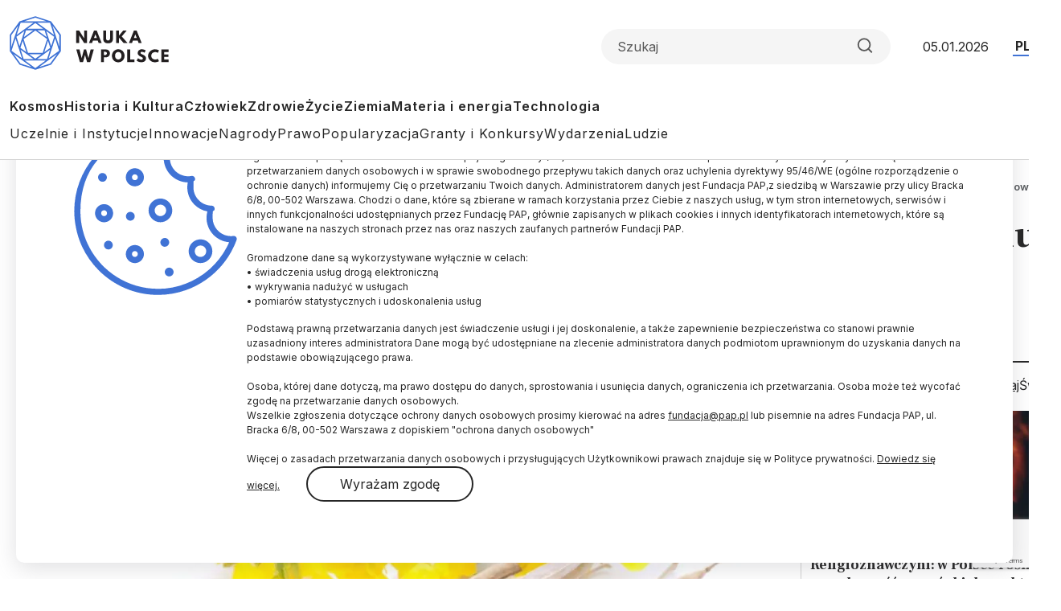

--- FILE ---
content_type: text/html; charset=UTF-8
request_url: https://naukawpolsce.pl/aktualnosci/news%2C88154%2Clodz-pozyskiwane-w-bionanoparku-bialko-z-rzepaku-moze-zrewolucjonizowac
body_size: 18312
content:

<!DOCTYPE html>
<html  lang="pl" dir="ltr" prefix="content: http://purl.org/rss/1.0/modules/content/  dc: http://purl.org/dc/terms/  foaf: http://xmlns.com/foaf/0.1/  og: http://ogp.me/ns#  rdfs: http://www.w3.org/2000/01/rdf-schema#  schema: http://schema.org/  sioc: http://rdfs.org/sioc/ns#  sioct: http://rdfs.org/sioc/types#  skos: http://www.w3.org/2004/02/skos/core#  xsd: http://www.w3.org/2001/XMLSchema# ">
<head>
  <meta charset="utf-8" />
<meta name="description" content="Do tej pory główną przeszkodą w produkcji jadalnego białka z rzepaku na dużą skalę dla przemysłu spożywczego był jego charakterystyczny, gorzki posmak. Sposób na wyeliminowanie tego problemu znalazła jednak działająca w Bionanoparku łódzka biotechnologiczna spółka NapiFeryn BioTech. Firma unikalną na skalę światową technologię pozyskiwania białka z biomasy rzepakowej opatentowała w krajach o wysokiej produkcji rzepaku, m.in. w Rosji i USA." />
<link rel="canonical" href="https://scienceinpoland.pl/aktualnosci/news%2C88154%2Clodz-pozyskiwane-w-bionanoparku-bialko-z-rzepaku-moze-zrewolucjonizowac" />
<link rel="shortlink" href="https://scienceinpoland.pl/node/88154" />
<link rel="image_src" href="https://scienceinpoland.pl/sites/default/files/styles/new_720_x_405/public/202106/39540052_39540046.jpg?itok=_dGvBp8K" />
<meta property="og:site_name" content="Nauka w Polsce" />
<meta property="og:type" content="article" />
<meta property="og:url" content="https://scienceinpoland.pl/aktualnosci/news%2C88154%2Clodz-pozyskiwane-w-bionanoparku-bialko-z-rzepaku-moze-zrewolucjonizowac" />
<meta property="og:title" content="Łódź/ Pozyskiwane w Bionanoparku białko z rzepaku może zrewolucjonizować dietę" />
<meta property="og:description" content="Pozyskiwane w laboratorium w łódzkim Bionanoparku białko z rzepaku może - zdaniem jego producentów - zrewolucjonizować rynek spożywczy i dietę. &quot;Ma doskonałe wartości odżywcze i może być alternatywą dla produktów pochodzenia zwierzęcego&quot; - zapewnia biotechnologiczna firma NapiFeryn BioTech." />
<meta property="og:image" content="https://scienceinpoland.pl/sites/default/files/styles/new_720_x_405/public/202106/39540052_39540046.jpg?itok=_dGvBp8K" />
<meta name="twitter:card" content="summary_large_image" />
<meta name="twitter:description" content="Pozyskiwane w laboratorium w łódzkim Bionanoparku białko z rzepaku może - zdaniem jego producentów - zrewolucjonizować rynek spożywczy i dietę. &quot;Ma doskonałe wartości odżywcze i może być alternatywą dla produktów pochodzenia zwierzęcego&quot; - zapewnia biotechnologiczna firma NapiFeryn BioTech." />
<meta name="twitter:site" content="@naukawpolsce" />
<meta name="twitter:title" content="Łódź/ Pozyskiwane w Bionanoparku białko z rzepaku może zrewolucjonizować dietę | Nauka w Polsce" />
<meta name="twitter:image" content="https://scienceinpoland.pl/sites/default/files/styles/new_720_x_405/public/202106/39540052_39540046.jpg?itok=_dGvBp8K" />
<meta name="twitter:image:alt" content="Fot. Fotolia" />
<link rel="manifest" href="/manifest.json" />
<meta name="theme-color" content="#ffffff" />
<meta name="Generator" content="Drupal 10 (https://www.drupal.org)" />
<meta name="MobileOptimized" content="width" />
<meta name="HandheldFriendly" content="true" />
<meta name="viewport" content="width=device-width, initial-scale=1, shrink-to-fit=no" />
<script type="application/ld+json">{
    "@context": "https://schema.org",
    "@graph": [
        {
            "@type": "NewsArticle",
            "@id": "https://scienceinpoland.pl/aktualnosci/news%2C88154%2Clodz-pozyskiwane-w-bionanoparku-bialko-z-rzepaku-moze-zrewolucjonizowac",
            "headline": "Łódź/ Pozyskiwane w Bionanoparku białko z rzepaku może zrewolucjonizować dietę",
            "about": "rzepak",
            "description": "Pozyskiwane w laboratorium w łódzkim Bionanoparku białko z rzepaku może - zdaniem jego producentów - zrewolucjonizować rynek spożywczy i dietę. \u0022Ma doskonałe wartości odżywcze i może być alternatywą dla produktów pochodzenia zwierzęcego\u0022 - zapewnia biotechnologiczna firma NapiFeryn BioTech.",
            "image": {
                "@type": "ImageObject",
                "representativeOfPage": "True",
                "url": "https://scienceinpoland.pl/sites/default/files/styles/new_720_x_405/public/202106/39540052_39540046.jpg?itok=_dGvBp8K",
                "width": "720",
                "height": "405"
            },
            "datePublished": "2021-06-14T19:10:00+0200",
            "dateModified": "2021-06-14T19:10:00+0200",
            "isAccessibleForFree": "True",
            "author": {
                "@type": "Person",
                "sameAs": [],
                "logo": {
                    "@type": "ImageObject",
                    "width": "100",
                    "height": "100"
                }
            },
            "publisher": {
                "@type": "Organization",
                "name": "Nauka w Polsce",
                "url": "https://scienceinpoland.pl",
                "sameAs": [
                    "https://www.facebook.com/NaukawPolsce",
                    "https://x.com/naukawpolsce"
                ],
                "logo": {
                    "@type": "ImageObject",
                    "url": "https://naukawpolsce.pl/themes/nwp2024/images/logo.png",
                    "width": "199",
                    "height": "67"
                }
            },
            "mainEntityOfPage": "https://scienceinpoland.pl/aktualnosci/news%2C88154%2Clodz-pozyskiwane-w-bionanoparku-bialko-z-rzepaku-moze-zrewolucjonizowac"
        }
    ]
}</script>
<meta http-equiv="x-ua-compatible" content="ie=edge" />
<link rel="icon" href="/themes/nwp2024/favicon.ico" type="image/vnd.microsoft.icon" />
<link rel="alternate" hreflang="pl" href="https://scienceinpoland.pl/aktualnosci/news%2C88154%2Clodz-pozyskiwane-w-bionanoparku-bialko-z-rzepaku-moze-zrewolucjonizowac" />

    <title>Łódź/ Pozyskiwane w Bionanoparku białko z rzepaku może zrewolucjonizować dietę | Nauka w Polsce</title>
    <link rel="stylesheet" media="all" href="/sites/default/files/css/css_ynt4ltD-yAFRT5poZP-1yaa5EPxXAQX4I4EOfccJWjk.css?delta=0&amp;language=pl&amp;theme=nwp&amp;include=eJxdjV0OwyAMgy_Ez5GmBLKOKRCUwDpuv6mVpqkP9oNtfUaRYUOh3xBUi8S7aHV4TTcWBPY2Fpe2_fVcUEFX_CUuQR_pARHByCVRiklql0ZtWLiCvUclyElnxXOcdXbgAE94u7b3-NVxS86WDaon91Vot3h4qJIn0wd5dE8A" />
<link rel="stylesheet" media="all" href="/sites/default/files/css/css_dVb2eZHPwhkVlOQEQNEEGgxE2bNFRt_i_74pXGdejB0.css?delta=1&amp;language=pl&amp;theme=nwp&amp;include=eJxdjV0OwyAMgy_Ez5GmBLKOKRCUwDpuv6mVpqkP9oNtfUaRYUOh3xBUi8S7aHV4TTcWBPY2Fpe2_fVcUEFX_CUuQR_pARHByCVRiklql0ZtWLiCvUclyElnxXOcdXbgAE94u7b3-NVxS86WDaon91Vot3h4qJIn0wd5dE8A" />
<link rel="stylesheet" media="print" href="/sites/default/files/css/css_4R7JR3gKx2R5W4VnOYhPtmVLd8wN-KlHJ0vjWgJWTpY.css?delta=2&amp;language=pl&amp;theme=nwp&amp;include=eJxdjV0OwyAMgy_Ez5GmBLKOKRCUwDpuv6mVpqkP9oNtfUaRYUOh3xBUi8S7aHV4TTcWBPY2Fpe2_fVcUEFX_CUuQR_pARHByCVRiklql0ZtWLiCvUclyElnxXOcdXbgAE94u7b3-NVxS86WDaon91Vot3h4qJIn0wd5dE8A" />
<link rel="stylesheet" media="all" href="/sites/default/files/css/css_a01FfSR7aYQIxWBXdZ3Di8zcs89U3myl9sJxdLAdfCI.css?delta=3&amp;language=pl&amp;theme=nwp&amp;include=eJxdjV0OwyAMgy_Ez5GmBLKOKRCUwDpuv6mVpqkP9oNtfUaRYUOh3xBUi8S7aHV4TTcWBPY2Fpe2_fVcUEFX_CUuQR_pARHByCVRiklql0ZtWLiCvUclyElnxXOcdXbgAE94u7b3-NVxS86WDaon91Vot3h4qJIn0wd5dE8A" />

      
        <link rel="preconnect" href="https://fonts.googleapis.com">
        <link rel="preconnect" href="https://fonts.gstatic.com" crossorigin>
        <link href="https://fonts.googleapis.com/css2?family=Frank+Ruhl+Libre:wght@300..900&family=Inter:wght@100..900&display=swap"
              rel="stylesheet">

        <!-- (C)2000-2013 Gemius SA - gemiusAudience / pp.pap.pl / naukawpolsce.pap.pl -->
        <script type="text/javascript">
          <!--//--><![CDATA[//><!--
          var pp_gemius_identifier = '10ZKtue7syYnus9gGqfaEbRIHbc_Yi8UmttzivSkD6T.t7';

          // lines below shouldn't be edited
          function gemius_pending(i) {
            window[i] = window[i] || function () {
              var x = window[i + '_pdata'] = window[i + '_pdata'] || [];
              x[x.length] = arguments;
            };
          };
          gemius_pending('gemius_hit');
          gemius_pending('gemius_event');
          gemius_pending('pp_gemius_hit');
          gemius_pending('pp_gemius_event');
          (function (d, t) {
            try {
              var gt = d.createElement(t), s = d.getElementsByTagName(t)[0],
                l = 'http' + ((location.protocol == 'https:') ? 's' : '');
              gt.setAttribute('async', 'async');
              gt.setAttribute('defer', 'defer');
              gt.src = l + '://gapl.hit.gemius.pl/xgemius.js';
              s.parentNode.insertBefore(gt, s);
            } catch (e) {
            }
          })(document, 'script');
          //--><!]]>
        </script>
        <!-- Google tag (gtag.js) -->
        <script async src="https://www.googletagmanager.com/gtag/js?id=G-V5ZVCLBY8S"></script>
        <script>
          window.dataLayer = window.dataLayer || [];

          function gtag() {
            dataLayer.push(arguments);
          }

          gtag('js', new Date());

          gtag('config', 'G-V5ZVCLBY8S');
        </script>

</head>

<body class="layout-no-sidebars page-node-88154 pl subpage">

<svg style="display: none;">
  <symbol id="arrowRight" viewBox="0 0 24 24">
    <path d="M5 12H19" stroke-width="2" stroke-linecap="round" stroke-linejoin="round"/>
    <path d="M12 5L19 12L12 19" stroke-width="2" stroke-linecap="round" stroke-linejoin="round"/>
  </symbol>
  <symbol id="gallery" viewBox="0 0 40 40">
    <rect width="40" height="40" rx="20"/>
    <path fill-rule="evenodd" clip-rule="evenodd"
          d="M30.4142 28.4142C30.7893 28.0391 31 27.5304 31 27V16C31 15.4696 30.7893 14.9609 30.4142 14.5858C30.0391 14.2107 29.5304 14 29 14H25L23 11H17L15 14H11C10.4696 14 9.96086 14.2107 9.58579 14.5858C9.21071 14.9609 9 15.4696 9 16V27C9 27.5304 9.21071 28.0391 9.58579 28.4142C9.96086 28.7893 10.4696 29 11 29H29C29.5304 29 30.0391 28.7893 30.4142 28.4142ZM24 21C24 23.2091 22.2091 25 20 25C17.7909 25 16 23.2091 16 21C16 18.7909 17.7909 17 20 17C22.2091 17 24 18.7909 24 21Z"
          fill="white"/>
  </symbol>
  <symbol id="video" viewBox="0 0 40 40">
    <rect width="40" height="40" rx="20"/>
    <path d="M15 11L29 20L15 29V11Z" fill="white"/>
  </symbol>
  <symbol id="books" viewBox="0 0 40 40">
    <rect width="40" height="40" rx="20"/>
    <path fill-rule="evenodd" clip-rule="evenodd"
          d="M30.12 9H12.75C11.24 9 10 10.24 10 11.75V28.25C10 29.76 11.09 31 12.75 31H29.03C29.03 29.87 29.03 27.91 29.03 26.78H28.22V30.28C22.83 30.28 18.54 30.3 13.14 30.3C9.94 30.3 10 25.69 13.19 25.69C18.84 25.69 24.48 25.73 30.13 25.73V9H30.12Z"
          fill="white"/>
  </symbol>
  <symbol id="arrowUp" viewBox="0 0 24 24">
    <path d="M18 15L12 9L6 15" stroke-width="2" stroke-linecap="round" stroke-linejoin="round"/>
  </symbol>
  <symbol id="facebook">
    <path
      d="M12 0c6.627 0 12 5.373 12 12 0 6.135-4.605 11.194-10.546 11.912v-8.245H16.7L17.373 12h-3.92v-1.297c0-.969.19-1.64.627-2.068.436-.429 1.118-.615 2.102-.615.249 0 .478.002.681.007.296.008.537.02.705.038V4.74a3.663 3.663 0 0 0-.235-.055 14.114 14.114 0 0 0-2.374-.243c-1.817 0-3.19.389-4.148 1.194-1.157.972-1.71 2.55-1.71 4.784V12H6.627v3.667H9.1v7.98C3.874 22.35 0 17.627 0 12 0 5.373 5.373 0 12 0Z"
    />
    <clipPath id="a">
      <path fill="#fff" d="M0 0h24v24H0z"/>
    </clipPath>
  </symbol>
  <symbol id="twitter" viewBox="0 0 24 24">
    <path
      d="M18.3263 1.9043H21.6998L14.3297 10.3278L23 21.7903H16.2112L10.894 14.8383L4.80995 21.7903H1.43443L9.31743 12.7804L1 1.9043H7.96111L12.7674 8.25863L18.3263 1.9043ZM17.1423 19.7711H19.0116L6.94539 3.81743H4.93946L17.1423 19.7711Z"/>
  </symbol>
  <symbol id="linkedin" viewBox="0 0 24 24">
    <path
      d="M22.2234 0H1.77187C0.792187 0 0 0.773438 0 1.72969V22.2656C0 23.2219 0.792187 24 1.77187 24H22.2234C23.2031 24 24 23.2219 24 22.2703V1.72969C24 0.773438 23.2031 0 22.2234 0ZM7.12031 20.4516H3.55781V8.99531H7.12031V20.4516ZM5.33906 7.43438C4.19531 7.43438 3.27188 6.51094 3.27188 5.37187C3.27188 4.23281 4.19531 3.30937 5.33906 3.30937C6.47813 3.30937 7.40156 4.23281 7.40156 5.37187C7.40156 6.50625 6.47813 7.43438 5.33906 7.43438ZM20.4516 20.4516H16.8937V14.8828C16.8937 13.5562 16.8703 11.8453 15.0422 11.8453C13.1906 11.8453 12.9094 13.2937 12.9094 14.7891V20.4516H9.35625V8.99531H12.7687V10.5609H12.8156C13.2891 9.66094 14.4516 8.70938 16.1813 8.70938C19.7859 8.70938 20.4516 11.0813 20.4516 14.1656V20.4516Z"/>
  </symbol>
  <symbol id="rss" viewBox="0 0 24 24">
    <path d="M4 10C6.65216 10 9.1957 11.0536 11.0711 12.9289C12.9464 14.8043 14 17.3478 14 20" stroke-width="2"
          stroke-linecap="round" stroke-linejoin="round"/>
    <path d="M4 3C8.50868 3 12.8327 4.79107 16.0208 7.97918C19.2089 11.1673 21 15.4913 21 20" stroke-width="2"
          stroke-linecap="round" stroke-linejoin="round"/>
    <path
      d="M5 20C5.55228 20 6 19.5523 6 19C6 18.4477 5.55228 18 5 18C4.44772 18 4 18.4477 4 19C4 19.5523 4.44772 20 5 20Z"
      stroke-width="2" stroke-linecap="round" stroke-linejoin="round"/>
  </symbol>
  <symbol id="mail" viewBox="0 0 24 24">
    <path
      d="M3.2 3H20.8C22.01 3 23 4.0125 23 5.25V18.75C23 19.9875 22.01 21 20.8 21H3.2C1.99 21 1 19.9875 1 18.75V5.25C1 4.0125 1.99 3 3.2 3Z"
      stroke-width="2" stroke-linecap="round" stroke-linejoin="round"/>
    <path d="M23 5L12 13L1 5" stroke-width="2" stroke-linecap="round" stroke-linejoin="round"/>
  </symbol>
  <symbol id="search" viewBox="0 0 24 25">
    <path
      d="M11 19.5C15.4183 19.5 19 15.9183 19 11.5C19 7.08172 15.4183 3.5 11 3.5C6.58172 3.5 3 7.08172 3 11.5C3 15.9183 6.58172 19.5 11 19.5Z"
      stroke-width="2" stroke-linecap="round" stroke-linejoin="round"/>
    <path d="M21.0004 21.5L16.6504 17.15" stroke-width="2" stroke-linecap="round" stroke-linejoin="round"/>
  </symbol>
  <symbol id="readTime" viewBox="0 0 14 15">
    <path
      d="M0.583008 7.49998C0.583008 7.49998 2.91634 2.83331 6.99967 2.83331C11.083 2.83331 13.4163 7.49998 13.4163 7.49998C13.4163 7.49998 11.083 12.1666 6.99967 12.1666C2.91634 12.1666 0.583008 7.49998 0.583008 7.49998Z"
      stroke-linecap="round" stroke-linejoin="round"/>
    <path
      d="M7 9.25C7.9665 9.25 8.75 8.4665 8.75 7.5C8.75 6.5335 7.9665 5.75 7 5.75C6.0335 5.75 5.25 6.5335 5.25 7.5C5.25 8.4665 6.0335 9.25 7 9.25Z"
      stroke-linecap="round" stroke-linejoin="round"/>
  </symbol>
  <symbol id="copyrights" viewBox="0 0 20 20">
    <path
      d="M9.88 7.14C11.16 7.2 11.49 8.29 11.51 8.8H13.3C13.22 6.82 11.81 5.61 9.85 5.61C7.64 5.61 6 7 6 10.14C6 12.08 6.93 14.38 9.84 14.38C12.06 14.38 13.25 12.73 13.28 11.43H11.49C11.46 12.02 11.04 12.81 9.86 12.87C8.55 12.83 8 11.81 8 10.14C8 7.25 9.28 7.16 9.88 7.14ZM10 0C4.48 0 0 4.48 0 10C0 15.52 4.48 20 10 20C15.52 20 20 15.52 20 10C20 4.48 15.52 0 10 0ZM10 18C5.59 18 2 14.41 2 10C2 5.59 5.59 2 10 2C14.41 2 18 5.59 18 10C18 14.41 14.41 18 10 18Z"/>
  </symbol>
  <symbol id="share" viewBox="0 0 24 24">
    <path
      d="M18 8C19.6569 8 21 6.65685 21 5C21 3.34315 19.6569 2 18 2C16.3431 2 15 3.34315 15 5C15 6.65685 16.3431 8 18 8Z"
      stroke-width="2" stroke-linecap="round" stroke-linejoin="round"/>
    <path d="M15.4098 6.51001L8.58984 10.49" stroke-width="2" stroke-linecap="round"
          stroke-linejoin="round"/>
    <path
      d="M6 15C7.65685 15 9 13.6569 9 12C9 10.3431 7.65685 9 6 9C4.34315 9 3 10.3431 3 12C3 13.6569 4.34315 15 6 15Z"
      stroke-width="2" stroke-linecap="round" stroke-linejoin="round"/>
    <path
      d="M18 22C19.6569 22 21 20.6569 21 19C21 17.3431 19.6569 16 18 16C16.3431 16 15 17.3431 15 19C15 20.6569 16.3431 22 18 22Z"
      stroke-width="2" stroke-linecap="round" stroke-linejoin="round"/>
    <path d="M8.58984 13.51L15.4198 17.49" stroke-width="2" stroke-linecap="round"
          stroke-linejoin="round"/>
  </symbol>
  <symbol id="secondaryFacebook" viewBox="0 0 11 20">
    <path
      d="M2.5221 20H6.73263V11.5684H10.5263L10.9432 7.37895H6.73263V5.26316C6.73263 4.98398 6.84353 4.71624 7.04094 4.51884C7.23835 4.32143 7.50609 4.21053 7.78526 4.21053H10.9432V0H7.78526C6.38939 0 5.05068 0.55451 4.06365 1.54154C3.07661 2.52858 2.5221 3.86728 2.5221 5.26316V7.37895H0.416842L0 11.5684H2.5221V20Z"/>
  </symbol>

  <symbol id="secondaryLinkedin" viewBox="0 0 20 19">
    <path
      d="M4.19727 2.09969C4.19699 2.65628 3.97562 3.18996 3.58185 3.58334C3.18809 3.97671 2.65418 4.19755 2.09759 4.19727C1.54099 4.19699 1.00731 3.97562 0.613934 3.58185C0.220561 3.18809 -0.000278034 2.65418 2.62709e-07 2.09759C0.000278559 1.54099 0.221651 1.00731 0.615418 0.613934C1.00919 0.220561 1.54309 -0.000278034 2.09969 2.62709e-07C2.65628 0.000278559 3.18996 0.221651 3.58334 0.615418C3.97671 1.00919 4.19755 1.54309 4.19727 2.09969ZM4.26023 5.75131H0.0629593V18.8888H4.26023V5.75131ZM10.8919 5.75131H6.71564V18.8888H10.8499V11.9948C10.8499 8.15425 15.8552 7.79748 15.8552 11.9948V18.8888H20V10.5677C20 4.09339 12.5918 4.33473 10.8499 7.51417L10.8919 5.75131Z"
    />
  </symbol>
  <symbol id="menu" viewBox="0 0 24 24">
    <g clip-path="url(#clip0_2099_83)">
      <path d="M3 18H21V16H3V18ZM3 13H21V11H3V13ZM3 6V8H21V6H3Z" fill="#4073D5"/>
    </g>
    <defs>
      <clipPath id="clip0_2099_83">
        <rect width="24" height="24" fill="white"/>
      </clipPath>
    </defs>
  </symbol>
  <symbol id="copy" viewBox="0 0 24 24">
    <path
      d="M20 9H11C9.89543 9 9 9.89543 9 11V20C9 21.1046 9.89543 22 11 22H20C21.1046 22 22 21.1046 22 20V11C22 9.89543 21.1046 9 20 9Z"
      stroke-width="2" stroke-linecap="round" stroke-linejoin="round"/>
    <path
      d="M5 15H4C3.46957 15 2.96086 14.7893 2.58579 14.4142C2.21071 14.0391 2 13.5304 2 13V4C2 3.46957 2.21071 2.96086 2.58579 2.58579C2.96086 2.21071 3.46957 2 4 2H13C13.5304 2 14.0391 2.21071 14.4142 2.58579C14.7893 2.96086 15 3.46957 15 4V5"
      stroke-width="2" stroke-linecap="round" stroke-linejoin="round"/>
  </symbol>
</svg>


  <div class="dialog-off-canvas-main-canvas" data-off-canvas-main-canvas>
    
<div id="toTop"></div>

<header class="headroom" id="header">
  <div class="container">
    <div class="row">
      <div class="col-12">
        <div class="headerTop">
          <h2 class="logo">
            
            
            <a href="https://scienceinpoland.pl/">
              <img alt="Nauka w Polsce" src="/themes/nwp2024/images/logo_nwp.svg"/>
            </a>
          </h2>

          <div class="searchWrapper">
            <form class="searchForm" role="search">

              <input class="form-control" type="search" name="search" placeholder="Szukaj"
                     aria-label="Formularz wyszukiwania">

              <button class="btn search-btn" id="searchButton" type="submit">
                <svg role="img" aria-label="Search">
                  <use xlink:href="#search"></use>
                </svg>
              </button>

            </form>
          </div>

          <div class="date">05.01.2026</div>
          <ul class="langSwitcher list-unstyled">
            <li class="langPL">
              <a tabindex="-1" aria-label="Przejdź do wersji polskiej serwisu" href="https://naukawpolsce.pl">PL</a>
            </li>

            <li class="langEN">
              <a aria-label="Przejdź do wersji angielskiej serwisu" href="https://scienceinpoland.pl/en">EN</a>
            </li>
          </ul>
        </div>

        <nav class="navbar navbar-expand">
                                    
  <div class="collapse navbar-collapse show" id="navbarSupportedContent">
    
<ul class="navbar-nav primaryMenu">
  
  

        
              <li class="nav-item">
                <a href="/kosmos" class="nav-link nav-link--kosmos" data-drupal-link-system-path="taxonomy/term/3">Kosmos</a>
      </li>
          <li class="nav-item">
                <a href="/historia-i-kultura" class="nav-link nav-link--historia-i-kultura" data-drupal-link-system-path="taxonomy/term/1">Historia i Kultura</a>
      </li>
          <li class="nav-item">
                <a href="/czlowiek" class="nav-link nav-link--czlowiek" data-drupal-link-system-path="taxonomy/term/7">Człowiek</a>
      </li>
          <li class="nav-item">
                <a href="/zdrowie" class="nav-link nav-link--zdrowie" data-drupal-link-system-path="taxonomy/term/10">Zdrowie</a>
      </li>
          <li class="nav-item">
                <a href="/zycie" class="nav-link nav-link--zycie" data-drupal-link-system-path="taxonomy/term/4">Życie</a>
      </li>
          <li class="nav-item">
                <a href="/ziemia" class="nav-link nav-link--ziemia" data-drupal-link-system-path="taxonomy/term/5">Ziemia</a>
      </li>
          <li class="nav-item">
                <a href="/materia-i-energia" class="nav-link nav-link--materia-i-energia" data-drupal-link-system-path="taxonomy/term/6">Materia i energia</a>
      </li>
          <li class="nav-item">
                <a href="/technologia" class="nav-link nav-link--technologia" data-drupal-link-system-path="taxonomy/term/8">Technologia</a>
      </li>
        


  </ul>



<ul class="navbar-nav secondaryMenu">
  
  

        
              <li class="nav-item">
                <a href="/uczelnie-i-instytucje" class="nav-link nav-link--uczelnie-i-instytucje" data-drupal-link-system-path="taxonomy/term/9">Uczelnie i Instytucje</a>
      </li>
          <li class="nav-item">
                <a href="/innowacje" class="nav-link nav-link--innowacje" data-drupal-link-system-path="taxonomy/term/18">Innowacje</a>
      </li>
          <li class="nav-item">
                <a href="/nagrody" class="nav-link nav-link--nagrody" data-drupal-link-system-path="taxonomy/term/20">Nagrody</a>
      </li>
          <li class="nav-item">
                <a href="/prawo" class="nav-link nav-link--prawo" data-drupal-link-system-path="taxonomy/term/19">Prawo</a>
      </li>
          <li class="nav-item">
                <a href="/popularyzacja" class="nav-link nav-link--popularyzacja" data-drupal-link-system-path="taxonomy/term/16">Popularyzacja</a>
      </li>
          <li class="nav-item">
                <a href="/granty-i-konkursy" class="nav-link nav-link--granty-i-konkursy" data-drupal-link-system-path="taxonomy/term/13">Granty i Konkursy</a>
      </li>
          <li class="nav-item">
                <a href="/wydarzenia" class="nav-link nav-link--wydarzenia" data-drupal-link-system-path="taxonomy/term/17">Wydarzenia</a>
      </li>
          <li class="nav-item">
                <a href="/ludzie" class="nav-link nav-link--ludzie" data-drupal-link-system-path="taxonomy/term/15">Ludzie</a>
      </li>
        


  </ul>



  </div>

                              </nav>

      </div>
    </div>
  </div>
</header>

  <div class="highlighted">
    <aside class="container section clearfix" role="complementary">
        <section class="row region region-alerts">
    <div data-drupal-messages-fallback class="hidden"></div>

  </section>

    </aside>
  </div>

<div class="container">
  <div class="row">
    <div class="col-1">
      <ul class="followUsList list-unstyled">
  <li class="followUsElement facebook">
  <a rel="noopener" target="_blank" class="followUsLink" href="https://www.facebook.com/NaukawPolsce/">
    <svg role="img" aria-label="Facebook">
      <use xlink:href="#secondaryFacebook"></use>
    </svg>
  </a>
</li>

<li class="followUsElement twitter">
  <a rel="noopener" target="_blank" class="followUsLink" href="https://twitter.com/naukawpolsce?lang=pl">
    <svg role="img" aria-label="Twitter">
      <use xlink:href="#twitter"></use>
    </svg>
  </a>
</li>

<li class="followUsElement rss">
  <a rel="noopener" target="_blank" class="followUsLink" href="/rss">
    <svg role="img" aria-label="rss">
      <use xlink:href="#rss"></use>
    </svg>
  </a>
</li>

<li class="followUsElement mail">
  <a rel="noopener" target="_blank" class="followUsLink" href="/newsletter/form">
    <svg role="img" aria-label="mail">
      <use xlink:href="#mail"></use>
    </svg>
  </a>
</li>
</ul>
    </div>

      <div class="col-11">
        <div class="row">

          
                                      



  



<div class="col-12">
  <div class="articleTop">
    
<a class="newsCategory cat18" href="/innowacje">Innowacje</a>

    <div id="block-nwp-breadcrumby" class="block block-system block-system-breadcrumb-block">
  
    
      <div class="content">
      
  <nav role="navigation" aria-label="breadcrumb" style="">
  <ol class="breadcrumb">
            <li class="breadcrumb-item">
        <a href="/">Strona Główna</a>
      </li>
                <li class="breadcrumb-item active">
        Innowacje
      </li>
        </ol>
</nav>


    </div>
  </div>

  </div>
</div>

<div class="col-12">

  <h2 class="articleTitle">
    <span property="schema:name" class="field field--name-title field--type-string field--label-hidden">Łódź/ Pozyskiwane w Bionanoparku białko z rzepaku może zrewolucjonizować dietę</span>

  </h2>


  <div class="row">
    <div class="col-9">

      <div class="articleInfo">
        

        <div class="articleDate">14.06.2021
          <span class="update">
            aktualizacja: 14.06.2021
          </span>
        </div>

        <div class="articleReadTime">
          <svg role="img" aria-label="Czas czytania">
            <use xlink:href="#readTime"></use>
          </svg>
          2 minuty
 czytania
        </div>
      </div>

      <div class="articleOptions">
        




        <div class="dropstart">
  <button type="button" class="btn dropdown-toggle" data-bs-toggle="dropdown"
          aria-expanded="false">
    <svg role="img" aria-label="Podziel się">
      <use xlink:href="#share"></use>
    </svg>
  </button>

  <ul class="socialMenuList dropdown-menu list-unstyled">
    <li class="socialMenuElement facebook">
      <a target="_blank" rel="noopener" class="socialMenuLink" href="https://www.facebook.com/sharer/sharer.php?u=https://scienceinpoland.pl/aktualnosci/news%2C88154%2Clodz-pozyskiwane-w-bionanoparku-bialko-z-rzepaku-moze-zrewolucjonizowac">
        <svg role="img" aria-label="Facebook">
          <use xlink:href="#facebook"></use>
        </svg>
      </a>
    </li>

    <li class="socialMenuElement twitter">
      <a target="_blank" rel="noopener" class="socialMenuLink" href="https://twitter.com/intent/tweet?url=https://scienceinpoland.pl/aktualnosci/news%2C88154%2Clodz-pozyskiwane-w-bionanoparku-bialko-z-rzepaku-moze-zrewolucjonizowac">
        <svg role="img" aria-label="Twitter">
          <use xlink:href="#twitter"></use>
        </svg>
      </a>
    </li>

    
    <li class="socialMenuElement mail">
      <a target="_blank" rel="noopener" class="socialMenuLink" href="mailto:?subject=Łódź/ Pozyskiwane w Bionanoparku białko z rzepaku może zrewolucjonizować dietę&body=Pozyskiwane w laboratorium w łódzkim Bionanoparku białko z rzepaku może - zdaniem jego producentów - zrewolucjonizować rynek spożywczy i dietę. &amp;quot;Ma doskonałe wartości odżywcze i może być alternatywą dla produktów pochodzenia zwierzęcego&amp;quot; - zapewnia biotechnologiczna firma NapiFeryn BioTech.%0D%0A %0D%0Ahttps://scienceinpoland.pl//aktualnosci/news%2C88154%2Clodz-pozyskiwane-w-bionanoparku-bialko-z-rzepaku-moze-zrewolucjonizowac">
        <svg role="img" aria-label="mail">
          <use xlink:href="#mail"></use>
        </svg>
      </a>
    </li>
  </ul>

</div>

        <a class="copyrights" href="#copyrightsText">
          <svg role="img" aria-label="Copyrights">
            <use xlink:href="#copyrights"></use>
          </svg>
        </a>
      </div>

    </div>
  </div>
</div>

<div class="col-9">
  <article about="/aktualnosci/news%2C88154%2Clodz-pozyskiwane-w-bionanoparku-bialko-z-rzepaku-moze-zrewolucjonizowac" typeof="schema:Article" class="article">

    
    

            <div class="field field--name-field-image field--type-image field--label-hidden imageWrapper field__item">
          <img property="schema:image" loading="lazy" src="/sites/default/files/styles/strona_glowna_slider_750x420/public/202106/39540052_39540046.jpg.webp?itok=0imQ3Z5L" width="862" height="483" alt="Fot. Fotolia" typeof="foaf:Image" class="image-style-strona-glowna-slider-750x420" />



        <div class="imageDescription">
          Fot. Fotolia
        </div>
      </div> 
      

            <p class="field field--name-field-lead field--type-string-long field--label-hidden field__item">Pozyskiwane w laboratorium w łódzkim Bionanoparku białko z rzepaku może - zdaniem jego producentów - zrewolucjonizować rynek spożywczy i dietę. &quot;Ma doskonałe wartości odżywcze i może być alternatywą dla produktów pochodzenia zwierzęcego&quot; - zapewnia biotechnologiczna firma NapiFeryn BioTech.</p>
      
            <div property="schema:text" class="clearfix text-formatted field field--name-body field--type-text-with-summary field--label-hidden field__item"><p>Do tej pory główną przeszkodą w produkcji jadalnego białka z rzepaku na dużą skalę dla przemysłu spożywczego był jego charakterystyczny, gorzki posmak. Sposób na wyeliminowanie tego problemu znalazła jednak działająca w Bionanoparku łódzka biotechnologiczna spółka NapiFeryn BioTech. Firma unikalną na skalę światową technologię pozyskiwania białka z biomasy rzepakowej opatentowała w krajach o wysokiej produkcji rzepaku, m.in. w Rosji i USA.</p>

<p>"Rzepak, w odróżnieniu od soi, uprawiany jest lokalnie – nie trzeba go importować ani zwiększać jego upraw, ponieważ w procesie pozyskiwania białka wykorzystuje się pozostałości po tłoczeniu oleju rzepakowego. Jest to alternatywne rozwiązanie dla białka zwierzęcego, do tego przyjazne naturze ponieważ zostawia znacznie mniejszy ślad węglowy" – podkreśliła prezes NapiFeryn BioTech Magdalena Kozłowska.</p>

<p>Jak dodał wiceprezes Piotr Wnukowski, białko z rzepaku ma doskonałe wartości odżywcze. Otrzymywane jest bowiem w postaci izolatu, który jest wysokowartościowy, ma zbilansowany skład aminokwasów oraz niską zawartość tłuszczy i węglowodanów. Do tego jest łatwo trawione i przyswajalne przez ludzki organizm. "Jest nie tylko zdrowe, ale i smaczne" – zaznaczył.</p>

<p>Izolat białka z rzepaku został uznany przez Unię Europejską za produkt bezpieczny dla zdrowia i może być stosowany w przemyśle spożywczym.</p>

<p>Łódzki startup innowacyjną technologię pozyskiwania białka na skalę komercyjną realizuje w nowym laboratorium w Bionanoparku. Obecnie trwają tam testy pozyskiwania surowca w fazie przedkomercyjnej. W tym celu stworzono prototypową linię produkcyjną. Powstaje tam kilka kilogramów izolatu białkowego tygodniowo, oraz koncentratu białkowo-błonnikowego. Oba produkty mogą być wykorzystywane do produkcji pieczywa, makaronów, słodyczy, napojów, sosów, wegańskich zamienników mięsa, czy w batonach proteinowych.</p>

<p>NapiFeryn BioTech zamierza licencjonować technologię koncernom z branży spożywczej, np. tłoczniom oleju. "Rozmawiamy z największymi graczami przemysłu spożywczego" – przyznała Kozłowska. W jej opinii, to także szansa dla rodzimych producentów, ponieważ rzepak to najczęściej uprawiana roślina oleista w Polsce. Jego zbiory wynoszą 2,2-3,2 mln ton rocznie.</p>

<p>Zdaniem szefów spółki, ekologicznie produkowana żywność zawierająca białko z rzepaku może znaleźć się w sklepach za dwa-trzy lata. Koszty jego produkcji mają być porównywalne do pozyskiwania białka sojowego. Firma opracowała również przepisy na potraw z dodatkiem swojego produktu, który może podbić serca wegan.</p>

<p>Startup w ramach fazy drugiej SME Instruments, jako jedna z nielicznych firm w Polsce i Europie jest beneficjentem projektu Horyzont 2020 - największego w historii programu finansowania badań naukowych i innowacji w Unii Europejskiej. (PAP)</p>

<p>autor: Bartłomiej Pawlak</p>

<p>bap/ drag/</p>
</div>
      
      <span property="schema:name" content="Łódź/ Pozyskiwane w Bionanoparku białko z rzepaku może zrewolucjonizować dietę" class="rdf-meta hidden"></span>


    

    
<ul class='links field__items tagsList list-unstyled'>
      <li class="tagElement">
      <a class="tagLink" href="/tag/rzepak">
        rzepak
      </a>
    </li>
  </ul>



        <div class="articleCopyRights" id="copyrightsText">
        <p>Fundacja PAP zezwala na bezpłatny przedruk artykułów z Serwisu Nauka w Polsce pod warunkiem mailowego poinformowania nas raz w miesiącu o fakcie korzystania z serwisu oraz podania źródła artykułu. W portalach i serwisach internetowych prosimy o zamieszczenie podlinkowanego adresu: Źródło: naukawpolsce.pl, a w czasopismach adnotacji: Źródło: Serwis Nauka w Polsce - naukawpolsce.pl. Powyższe zezwolenie nie dotyczy: informacji z kategorii "Świat" oraz wszelkich fotografii i materiałów wideo.</p>
  </div>

  </article>

  
<div class="m16">
      <div><div class="view view-czytaj-takze view-id-czytaj_takze view-display-id-block_1 js-view-dom-id-80c9adb1b62256196a02ffe9ab1ec21d578679f737bdb626b07a29fb8ca92ea8">
  
    
      <div class="view-header">
      <div class="headerWrapper">
  <h2 class="header">
    Czytaj także
  </h2>
</div>
    </div>
      
      <div class="view-content row">
      


<ul class="newsList row">

      <li class="news col-6"><a class="newsLink" title="Sieć Badawcza Łukasiewicz i spółki Grupy WB mają umowę o partnerstwie m.in. w obszarze badań" href="/aktualnosci/news%2C111004%2Csiec-badawcza-lukasiewicz-i-spolki-grupy-wb-maja-umowe-o-partnerstwie-min-w"></a>

  <div class="imageWrapper">
    <img loading="lazy" alt="Źródło: Sieć Badawcza Łukasiewicz" src="/sites/default/files/styles/male_zdjecie_317x178/public/202512/53145252_53145196.jpg.webp?itok=rKT6Lu3a">
  </div>

<div class="textWrapper">
      <div class="newsInfo">
      <a class="newsCategory" href="/technologia">
        Technologia
      </a>
    </div>
  
  <h2 class="title">Sieć Badawcza Łukasiewicz i spółki Grupy WB mają umowę o partnerstwie m.in. w obszarze badań</h2>
</div></li>
      <li class="news col-6"><a class="newsLink" title="Technologie dla obronności wsparte przez NCBR kwotą 260 mln zł" href="/aktualnosci/news%2C110990%2Ctechnologie-dla-obronnosci-wsparte-przez-ncbr-kwota-260-mln-zl.html"></a>

  <div class="imageWrapper">
    <img loading="lazy" alt=" 18.12.2025. Wiceminister nauki i szkolnictwa wyższego prof. Marek Gzik (3L), wiceminister obrony narodowej Cezary Tomczyk (4L), dyrektor NCBR prof. Jerzy Małachowski (2L) i dyrektor Wojskowego Instytutu Technicznego Uzbrojeniana płk dr inż. Paweł Sweklej (2P) na konferencji prasowej w siedzibie NCBR w Warszawie, 18 bm. Temat spotkania: Kolejne rozstrzygnięcia w programie PERUN – dodatkowe 260 mln zł na projekty z zakresu bezpieczeństwa i obronności państwa. (ad) PAP/Piotr Nowak" src="/sites/default/files/styles/male_zdjecie_317x178/public/202512/mid-25c18386.jpg.webp?itok=XXdJmsk-">
  </div>

<div class="textWrapper">
      <div class="newsInfo">
      <a class="newsCategory" href="/technologia">
        Technologia
      </a>
    </div>
  
  <h2 class="title">Technologie dla obronności wsparte przez NCBR kwotą 260 mln zł</h2>
</div></li>
  
</ul>


    </div>
  
          </div>
</div>

  </div>






      <div class="articleCopyRights disqus" id="disqusRegulamin">
        <p>Przed dodaniem komentarza prosimy o zapoznanie z <a href="/regulamin">Regulaminem</a> forum serwisu Nauka w Polsce.</p>
  </div>

    
            <div class="field field--name-field-field-disqus field--type-disqus-comment field--label-hidden field__item"><div id="disqus_thread"><noscript>
  <p>
    <a href="http://naukawpolsce.disqus.com/">View the discussion thread.</a>
  </p>
</noscript>
</div>
</div>
      
  
</div>



                      
        <aside id="sidebar" class="col-3">
                          <div class="m3">
      <div class="headerWrapper">

        <h2 class="header">
          Najpopularniejsze
        </h2>

        <ul class="nav" id="pills-tab" role="tablist">
          <li class="nav-item" role="presentation">
            <button class="nav-link active" id="pills-kraj-tab" data-bs-toggle="pill"
                    data-bs-target="#pills-kraj" type="button" role="tab" aria-controls="pills-kraj"
                    aria-selected="true">Kraj
            </button>
          </li>

          <li class="nav-item" role="presentation">
            <button class="nav-link" id="pills-swiat-tab" data-bs-toggle="pill"
                    data-bs-target="#pills-swiat" type="button" role="tab" aria-controls="pills-swiat"
                    aria-selected="false">Świat
            </button>
          </li>
        </ul>

      </div>

        <div class="m3">
    <div class="tab-content">
      
<div class="tab-pane fade show active" id="pills-kraj" role="tabpanel" aria-selected="true"
     aria-labelledby="pills-kraj-tab">
  
  

      <div><div class="view view-najpopularniejsze-swipe view-id-najpopularniejsze_swipe view-display-id-kraj js-view-dom-id-dffcbe8e7dc46b8a66e0c4297579ecc2c382601143055f1a86008711125968e6">
  
    
      
      <div class="view-content row">
      

<ul class="newsList">


  <li class="news">
                
    <a class="newsLink" title="Religioznawczyni: w Polsce rośnie popularność pogańskich praktyk" href="/aktualnosci/news%2C111023%2Creligioznawczyni-w-polsce-rosnie-popularnosc-poganskich-praktyk.html"></a>

          <div class="imageWrapper">
        <img loading="lazy" src="/sites/default/files/styles/male_zdjecie_317x178/public/202512/53156121_53135025.jpg.webp?itok=2XnzkKdM" alt="Fot. Adobe Stock">
      </div>
    
    <div class="textWrapper">
      <h3 class="title">Religioznawczyni: w Polsce rośnie popularność pogańskich praktyk</h3>
    </div>

  </li>

  <li class="news">
                
    <a class="newsLink" title="MNiSW: trwają prace nad nowelizacją rozporządzenia ws. minimalnego wynagrodzenia profesora" href="/aktualnosci/news%2C111135%2Cmnisw-trwaja-prace-nad-nowelizacja-rozporzadzenia-ws-minimalnego"></a>

    
    <div class="textWrapper">
      <h3 class="title">MNiSW: trwają prace nad nowelizacją rozporządzenia ws. minimalnego wynagrodzenia profesora</h3>
    </div>

  </li>

  <li class="news">
                
    <a class="newsLink" title="Ekspert: jesteśmy świadkami kształtowania się nowej normy klimatycznej" href="/aktualnosci/news%2C111133%2Cekspert-jestesmy-swiadkami-ksztaltowania-sie-nowej-normy-klimatycznej.html"></a>

    
    <div class="textWrapper">
      <h3 class="title">Ekspert: jesteśmy świadkami kształtowania się nowej normy klimatycznej</h3>
    </div>

  </li>

  <li class="news">
                
    <a class="newsLink" title="Psycholożka: celebrujmy wejście w nowy rok, ale na własnych zasadach" href="/aktualnosci/news%2C111101%2Cpsycholozka-celebrujmy-wejscie-w-nowy-rok-ale-na-wlasnych-zasadach.html"></a>

    
    <div class="textWrapper">
      <h3 class="title">Psycholożka: celebrujmy wejście w nowy rok, ale na własnych zasadach</h3>
    </div>

  </li>

  <li class="news">
                
    <a class="newsLink" title="Badacze sprawdzili, dlaczego w Beskid Niski powróciły niedźwiedzie" href="/aktualnosci/news%2C111106%2Cbadacze-sprawdzili-dlaczego-w-beskid-niski-powrocily-niedzwiedzie.html"></a>

    
    <div class="textWrapper">
      <h3 class="title">Badacze sprawdzili, dlaczego w Beskid Niski powróciły niedźwiedzie</h3>
    </div>

  </li>

</ul>

    </div>
  
          </div>
</div>

  </div>

<div class="tab-pane fade" id="pills-swiat" role="tabpanel" aria-labelledby="pills-swiat-tab"
       aria-selected="false">
  
  

      <div><div class="view view-najpopularniejsze-swipe view-id-najpopularniejsze_swipe view-display-id-swiat js-view-dom-id-10fae77dfc0cdd2507d23084b8a0816d381ef17b2047153e425b0d24d4021dd3">
  
    
      
      <div class="view-content row">
      

<ul class="newsList">


  <li class="news">
                
    <a class="newsLink" title="Badanie: alternatywne terapie zaburzeń ze spektrum autyzmu nie działają" href="/aktualnosci/news%2C111122%2Cbadanie-alternatywne-terapie-zaburzen-ze-spektrum-autyzmu-nie-dzialaja.html"></a>

          <div class="imageWrapper">
        <img loading="lazy" src="/sites/default/files/styles/male_zdjecie_317x178/public/202601/53209508_53209489.jpg.webp?itok=50LDQsZI" alt="Adobe Stock">
      </div>
    
    <div class="textWrapper">
      <h3 class="title">Badanie: alternatywne terapie zaburzeń ze spektrum autyzmu nie działają</h3>
    </div>

  </li>

  <li class="news">
                
    <a class="newsLink" title="Portugalia/ Lizbona była zamieszkana już około 5 tys. lat temu" href="/aktualnosci/news%2C111076%2Cportugalia-lizbona-byla-zamieszkana-juz-okolo-5-tys-lat-temu.html"></a>

    
    <div class="textWrapper">
      <h3 class="title">Portugalia/ Lizbona była zamieszkana już około 5 tys. lat temu</h3>
    </div>

  </li>

  <li class="news">
                
    <a class="newsLink" title="Psycholog: obgryzanie paznokci i prokrastynacja wynikają z instynktów przetrwania" href="/aktualnosci/news%2C111149%2Cpsycholog-obgryzanie-paznokci-i-prokrastynacja-wynikaja-z-instynktow"></a>

    
    <div class="textWrapper">
      <h3 class="title">Psycholog: obgryzanie paznokci i prokrastynacja wynikają z instynktów przetrwania</h3>
    </div>

  </li>

  <li class="news">
                
    <a class="newsLink" title="Statyny pomagają wszystkim cukrzykom" href="/aktualnosci/news%2C111123%2Cstatyny-pomagaja-wszystkim-cukrzykom.html"></a>

    
    <div class="textWrapper">
      <h3 class="title">Statyny pomagają wszystkim cukrzykom</h3>
    </div>

  </li>

  <li class="news">
                
    <a class="newsLink" title="Fajerwerki – efektowne źródło zanieczyszczeń" href="/aktualnosci/news%2C111107%2Cfajerwerki-efektowne-zrodlo-zanieczyszczen.html"></a>

    
    <div class="textWrapper">
      <h3 class="title">Fajerwerki – efektowne źródło zanieczyszczeń</h3>
    </div>

  </li>

</ul>

    </div>
  
          </div>
</div>

  </div>

    </div>
  </div>

    </div>
  



                                                <section class="row region region-page-podobne-artykuly-sidebar">
    
<div class="m15">
      <div><div class="view view-podobne-sidebar view-id-podobne_sidebar view-display-id-depesze js-view-dom-id-3887caf9c5f8363625464b6a781adec45e64602e31934c6ff267f609ce62b87d">
  
    
      <div class="view-header">
      <div class="headerWrapper">
  <h2 class="header">
    Podobne
  </h2>
</div>
    </div>
      
      <div class="view-content row">
      


<ul class="newsList">

      <li class="news"><a class="newsLink" title="Polskie białko z rzepaku może za kilka lat zastąpić proteiny z soi i pochodzenia zwierzęcego" href="/aktualnosci/news%2C412623%2Cpolskie-bialko-z-rzepaku-moze-za-kilka-lat-zastapic-proteiny-z-soi-i-pochodzenia-zwierzecego.html"></a>

  <div class="imageWrapper">
    <img loading="lazy" alt="" src="/sites/default/files/styles/male_zdjecie_317x178/public/201710/26097878_26097834.jpg.webp?itok=yguVL1Kk">
  </div>

<div class="textWrapper">
  
  <h2 class="title">Polskie białko z rzepaku może za kilka lat zastąpić proteiny z soi i pochodzenia zwierzęcego</h2>
</div></li>
      <li class="news"><a class="newsLink" title="Makuch rzepakowy – cenne biopaliwo" href="/aktualnosci/news%2C391366%2Cmakuch-rzepakowy-%E2%80%93-cenne-biopaliwo.html"></a>

  <div class="imageWrapper">
    <img loading="lazy" alt="Fot. Fotolia" src="/sites/default/files/styles/male_zdjecie_317x178/public/201710/12073932_12073926.jpg.webp?itok=KlyRYisU">
  </div>

<div class="textWrapper">
  
  <h2 class="title">Makuch rzepakowy – cenne biopaliwo</h2>
</div></li>
  
</ul>


    </div>
  
          </div>
</div>

  </div>





  </section>

                      
                                                <div class="m4">
    <div class="views-element-container block block-views block-views-blockpolecamy-sidebar-depesza" id="block-nwp-views-block-polecamy-sidebar-depesza">
  
    
      <div class="content">
      <div><div class="view view-polecamy-sidebar view-id-polecamy_sidebar view-display-id-depesza js-view-dom-id-9664703b77cdc507c80cd4f6446759a618d9d553daa75aa2889e5c9ee715dc3e">
  
    
      <div class="view-header">
        <div class="headerWrapper">
    <h2 class="header">
      <a href="/polecamy" class="headerLink">
        Polecane
      </a>
    </h2>
  </div>
    </div>
      
      <div class="view-content row">
      
<div first_page>
  
    
  
<a class="newsLink" title="Połączenie języka mówionego z migowym to dobry trening dla mózgu" href="/aktualnosci/news%2C110965%2Cpolaczenie-jezyka-mowionego-z-migowym-dobry-trening-dla-mozgu.html"></a>

  <div class="imageWrapper">
    <img loading="lazy" src="/sites/default/files/styles/male_zdjecie_317x178/public/202512/53134871_53134866.jpg.webp?itok=Wxl4p9EE" alt="Fot. Adobe Stock">
  </div>

<div class="textWrapper">
  <h3 class="title">Połączenie języka mówionego z migowym to dobry trening dla mózgu</h3>
  <p class="field--name-field-lead">Osoby posługujące się językiem mówionym i migowym mogą osiągać lepsze wyniki w zadaniach wymagających kontroli wykonawczej - np. związanych z planowaniem, koncentracją, zapamiętywaniem - i uwagi wzrokowo-przestrzennej niż jednojęzyczne, i niż dwujęzyczni użytkownicy języków mówionych - wskazują badania UJ.</p>
</div>

</div>

    </div>
  
          </div>
</div>

    </div>
  </div>

  </div>

                              </aside>

      </div>
    </div>

  </div>
</div>

        <div class="m5 newsletter">
    <div class="container">
      <div class="row">
        <div class="col-12">

          <div class="blockTitle">
              newsletter
          </div>

          <div class="formWrapper">
            <h3 class="formTitle">
                            Zapraszamy do zapisania się do naszego newslettera
            </h3>

            <div id="block-nwp-newsletterliteblock" class="block block-newsletter block-newsletter-lite-block">
  
    
      <div class="content">
      
<form class="newsletter-lite-form" data-drupal-selector="newsletter-lite-form" action="/aktualnosci/news%2C88154%2Clodz-pozyskiwane-w-bionanoparku-bialko-z-rzepaku-moze-zrewolucjonizowac" method="post" id="newsletter-lite-form" accept-charset="UTF-8">
  <div class="inputWrapper">





  <div class="js-form-item js-form-type-email form-type-email js-form-item-email form-item-email mb-3">
          <label class="form-label js-form-required form-required" for="edit-email">E-mail</label>
                    <input class="form-control form-email required" data-drupal-selector="edit-email" type="email" id="edit-email" name="email" value="" size="60" maxlength="255" placeholder="Podaj swój email" required="required" aria-required="true" />

                      </div>
</div>

      



  <div class="js-form-item js-form-type-checkbox checkbox form-check mb-3 js-form-item-zgoda-regulamin-dane-osobowe form-item-zgoda-regulamin-dane-osobowe">
                      <input class="form-check-input form-checkbox required" data-drupal-selector="edit-zgoda-regulamin-dane-osobowe" type="checkbox" id="edit-zgoda-regulamin-dane-osobowe" name="zgoda_regulamin_dane_osobowe" value="1" required="required" aria-required="true">
              <label  class="form-check-label" for="edit-zgoda-regulamin-dane-osobowe">
        Akceptuje <a href="/regulamin">regulamin</a> i wyrażam zgodę
 naprzetwarzanie powyższych danych osobowych w celu otrzymywania newslettera.
      </label>
                  </div>
<input autocomplete="off" data-drupal-selector="form-okz3casbwygizbej8ixjvm2aqr932gbhxg-nslhl9ea" type="hidden" name="form_build_id" value="form-Okz3CaSBwYgIZBeJ8ixJvM2AQr932gbhxG_NSlHl9EA" class="form-control" />
<input data-drupal-selector="edit-newsletter-lite-form" type="hidden" name="form_id" value="newsletter_lite_form" class="form-control" />


  <input data-drupal-selector="edit-captcha-sid" type="hidden" name="captcha_sid" value="61563066" class="form-control" />
<input data-drupal-selector="edit-captcha-token" type="hidden" name="captcha_token" value="7iOgTsok_ZMKltHKWImMOGgevcub2Vpbtv5gxpn459A" class="form-control" />
<input id="recaptcha-v3-token" class="recaptcha-v3-token form-control" data-recaptcha-v3-action="captcha_v3" data-recaptcha-v3-site-key="6LfNMPMpAAAAALJfTTivjrzrK84CXvuU-bRTwQlp" data-drupal-selector="edit-captcha-response" type="hidden" name="captcha_response" value="" />
<input data-drupal-selector="edit-is-recaptcha-v3" type="hidden" name="is_recaptcha_v3" value="1" class="form-control" />

<div data-drupal-selector="edit-actions" class="form-actions js-form-wrapper form-wrapper mb-3" id="edit-actions"><input data-drupal-selector="edit-submit" type="submit" id="edit-submit" name="op" value="Zapisz się" class="button button--default js-form-submit form-submit btn btn-primary form-control" />
</div>

</form>

    </div>
  </div>

          </div>

        </div>
      </div>
    </div>
  </div>

  
        <div class="row region region-footer-partners m14">
    <div class="container">
        <div class="views-element-container block block-views block-views-blockpartnerzy-partnerzy" id="block-nwp-views-block-partnerzy-partnerzy">
  
    
      <div class="content">
      <div><div class="view view-partnerzy view-id-partnerzy view-display-id-partnerzy js-view-dom-id-02b8f939e8c87b9767fbd23c76ce5b70c574b89e8f40ce936449b84a10eecad2">
  
    
      <div class="view-header">
      <div class="headerWrapper">
  <h2 class="header">
    <span class="headerLink">Partnerzy</span>
  </h2>
</div>
    </div>
      
      <div class="view-content row">
      


<ul class="partnersList list-unstyled">

      <li class="partnersItem"><a href="https://ug.edu.pl/" target="_blank">
  <img alt="" src="/sites/default/files/styles/partnerzy_webp/public/2025-04/UG_logo_RGB_podstawowy_pozytyw_PL_0.png.webp?itok=EwR2npwk">
</a></li>
      <li class="partnersItem"><a href="https://puls.edu.pl/" target="_blank">
  <img alt="UPWP" src="/sites/default/files/styles/partnerzy_webp/public/2023-08/logo_zielone_polskie_uklad_poziomy.png.webp?itok=4b5cheOI">
</a></li>
      <li class="partnersItem"><a href="https://nawa.gov.pl/" target="_blank">
  <img alt="NAWA" src="/sites/default/files/styles/partnerzy_webp/public/2021-04/nawa.jpg.webp?itok=GwPHb2FR">
</a></li>
      <li class="partnersItem"><a href="https://www.p.lodz.pl/" target="_blank">
  <img alt="Politechnika Łódzka" src="/sites/default/files/styles/partnerzy_webp/public/2021-04/politechnika-lodzka.png.webp?itok=jnLZwtkU">
</a></li>
      <li class="partnersItem"><a href="http://nanonet.pl/" target="_blank">
  <img alt="Nanonet" src="/sites/default/files/styles/partnerzy_webp/public/2021-04/nanonet.png.webp?itok=oftxT0iS">
</a></li>
      <li class="partnersItem"><a href="https://www.uni.lodz.pl/" target="_blank">
  <img alt="Uniwersytet Łódzki" src="/sites/default/files/styles/partnerzy_webp/public/2021-04/LOGO_Uniwersytet_Lodzki_przezroczyste.png.webp?itok=1atZcxgF">
</a></li>
      <li class="partnersItem"><a href="https://www.pan.pl/" target="_blank">
  <img alt="PAN" src="/sites/default/files/styles/partnerzy_webp/public/2021-04/PAN.png.webp?itok=yWgj90GK">
</a></li>
      <li class="partnersItem"><a href="https://fiszkoteka.pl/" target="_blank">
  <img alt="Fiszkoteka" src="/sites/default/files/styles/partnerzy_webp/public/2021-04/fiszkoteka.png.webp?itok=44YIAALw">
</a></li>
      <li class="partnersItem"><a href="http://dzieje.pl/" target="_blank">
  <img alt="Dzieje.pl" src="/sites/default/files/styles/partnerzy_webp/public/2021-04/dzieje.png.webp?itok=IxjqbhIE">
</a></li>
      <li class="partnersItem"><a href="https://www.swps.pl/" target="_blank">
  <img alt="" src="/sites/default/files/styles/partnerzy_webp/public/2025-03/USWPS_podst%26rozsz_PL-2.png.webp?itok=M80rD6SK">
</a></li>
      <li class="partnersItem"><a href="https://www.ump.edu.pl/" target="_blank">
  <img alt="" src="/sites/default/files/styles/partnerzy_webp/public/2025-03/Logo%20-%20UM%20w%20Poznaniu.png.webp?itok=9xDBDhbm">
</a></li>
  
</ul>


    </div>
  
          </div>
</div>

    </div>
  </div>

    </div>
  </div>

  
  <div id="cookie" class="hideCookie">
            <section class="row region region-cookies">
    <div id="block-nwp-ciasteczka" class="block block-simple-block block-simple-blockcookies">
  
    
      <div class="content">
      <p>Szanowny Czytelniku,<br>
<br>
Zgodnie z Rozporządzeniem Parlamentu Europejskiego i Rady (UE) z dnia&nbsp; 27 kwietnia 2016 &nbsp;r. w sprawie ochrony osób fizycznych w związku z przetwarzaniem danych osobowych i w sprawie swobodnego przepływu takich danych oraz uchylenia dyrektywy 95/46/WE (ogólne rozporządzenie o ochronie danych) informujemy Cię o przetwarzaniu Twoich danych. Administratorem danych jest Fundacja PAP,z siedzibą w Warszawie przy ulicy Bracka 6/8, 00-502 Warszawa. Chodzi o dane, które są zbierane w ramach korzystania przez Ciebie z naszych usług, w tym stron internetowych, serwisów i innych funkcjonalności udostępnianych przez Fundację PAP, głównie zapisanych w plikach cookies i innych identyfikatorach internetowych, które są instalowane na naszych stronach przez nas oraz naszych zaufanych partnerów Fundacji PAP.<br>
<br>
Gromadzone dane są wykorzystywane wyłącznie w celach:<br>
• świadczenia usług drogą elektroniczną<br>
• wykrywania nadużyć w usługach<br>
• pomiarów statystycznych i udoskonalenia usług</p>

<p>Podstawą prawną przetwarzania danych jest świadczenie usługi i jej doskonalenie, a także zapewnienie bezpieczeństwa co stanowi prawnie uzasadniony interes administratora Dane mogą być udostępniane na zlecenie administratora danych podmiotom uprawnionym do uzyskania danych na podstawie obowiązującego prawa.<br>
<br>
Osoba, której dane dotyczą, ma prawo dostępu do danych, sprostowania i usunięcia danych, ograniczenia ich przetwarzania. Osoba może też wycofać zgodę na przetwarzanie danych osobowych.<br>
Wszelkie zgłoszenia dotyczące ochrony danych osobowych prosimy kierować na adres&nbsp;<a href="mailto:fundacja@pap.pl">fundacja@pap.pl</a>&nbsp;lub pisemnie na adres Fundacja PAP, ul. Bracka 6/8, 00-502 Warszawa z dopiskiem "ochrona danych osobowych"<br>
<br>
Więcej o zasadach przetwarzania danych osobowych i przysługujących Użytkownikowi prawach znajduje się w Polityce prywatności.&nbsp;<a href="/polityka-prywatnosci">Dowiedz się więcej.</a> <a class="buttonAccept" href="#">Wyrażam zgodę</a></p>

    </div>
  </div>

  </section>

      <span class="closeButton"></span>
      </div>

<footer id="footer">
  <div class="container">
    <div class="row">
                        
  <div class="col-9">
    <div class="row">
      
<div role="navigation" aria-labelledby="block-nwp-sprawynaukowe-menu" id="block-nwp-sprawynaukowe" class="block block-menu navigation menu--sprawy-naukowe col-3">
  <div class="headerWrapper">
    <h2 data-bs-toggle="collapse" href="#sprawyNaukowe" aria-expanded="false"
        aria-controls="collapseExample" class="header">
      <a class="headerLink" href="#">SPRAWY NAUKOWE</a>
    </h2>
  </div>

    
  
  

        
        
<ul id="sprawyNaukowe" class="footerLinks list-unstyled collapse">
            <li class="footerLinksElement">
        <a href="/historia-i-kultura" class="footerLinksElementLink" data-drupal-link-system-path="taxonomy/term/1">Historia i Kultura</a>
              </li>
          <li class="footerLinksElement">
        <a href="/czlowiek" class="footerLinksElementLink" data-drupal-link-system-path="taxonomy/term/7">Człowiek</a>
              </li>
          <li class="footerLinksElement">
        <a href="/zdrowie" class="footerLinksElementLink" data-drupal-link-system-path="taxonomy/term/10">Zdrowie</a>
              </li>
          <li class="footerLinksElement">
        <a href="/zycie" class="footerLinksElementLink" data-drupal-link-system-path="taxonomy/term/4">Życie</a>
              </li>
          <li class="footerLinksElement">
        <a href="/ziemia" class="footerLinksElementLink" data-drupal-link-system-path="taxonomy/term/5">Ziemia</a>
              </li>
          <li class="footerLinksElement">
        <a href="/kosmos" class="footerLinksElementLink" data-drupal-link-system-path="taxonomy/term/3">Kosmos</a>
              </li>
          <li class="footerLinksElement">
        <a href="/materia-i-energia" class="footerLinksElementLink" data-drupal-link-system-path="taxonomy/term/6">Materia i energia</a>
              </li>
          <li class="footerLinksElement">
        <a href="/technologia" class="footerLinksElementLink" data-drupal-link-system-path="taxonomy/term/8">Technologia</a>
              </li>
          <li class="footerLinksElement">
        <a href="/swiat" class="footerLinksElementLink" data-drupal-link-system-path="taxonomy/term/23">Świat</a>
              </li>
          <li class="footerLinksElement">
        <a href="/nobel" class="footerLinksElementLink" data-drupal-link-system-path="nobel">Nagrody Nobla</a>
              </li>
      </ul>
    


  </div>



<div role="navigation" aria-labelledby="block-nwp-sprawyakademickie-menu" id="block-nwp-sprawyakademickie" class="block block-menu navigation menu--sprawy-akademickie col-3">
  <div class="headerWrapper">
    <h2 data-bs-toggle="collapse" href="#sprawyAkademickie" aria-expanded="false"
        aria-controls="collapseExample" class="header">
      <a class="headerLink" href="#">SPRAWY AKADEMICKIE</a>
    </h2>
  </div>

    
  
  

        
        
<ul id="sprawyAkademickie" class="footerLinks list-unstyled collapse">
            <li class="footerLinksElement">
        <a href="/uczelnie-i-instytucje" class="footerLinksElementLink" data-drupal-link-system-path="taxonomy/term/9">Uczelnie i Instytucje</a>
              </li>
          <li class="footerLinksElement">
        <a href="/innowacje" class="footerLinksElementLink" data-drupal-link-system-path="taxonomy/term/18">Innowacje</a>
              </li>
          <li class="footerLinksElement">
        <a href="/nagrody" class="footerLinksElementLink" data-drupal-link-system-path="taxonomy/term/20">Nagrody</a>
              </li>
          <li class="footerLinksElement">
        <a href="/prawo" class="footerLinksElementLink" data-drupal-link-system-path="taxonomy/term/19">Prawo</a>
              </li>
          <li class="footerLinksElement">
        <a href="/popularyzacja" class="footerLinksElementLink" data-drupal-link-system-path="taxonomy/term/16">Popularyzacja</a>
              </li>
          <li class="footerLinksElement">
        <a href="/granty-i-konkursy" class="footerLinksElementLink" data-drupal-link-system-path="taxonomy/term/13">Granty i Konkursy</a>
              </li>
          <li class="footerLinksElement">
        <a href="/wydarzenia" class="footerLinksElementLink" data-drupal-link-system-path="taxonomy/term/17">Wydarzenia</a>
              </li>
          <li class="footerLinksElement">
        <a href="/ludzie" class="footerLinksElementLink" data-drupal-link-system-path="taxonomy/term/15">Ludzie</a>
              </li>
      </ul>
    


  </div>



<div role="navigation" aria-labelledby="block-nwp-odnas-menu" id="block-nwp-odnas" class="block block-menu navigation menu--od-nas col-3">
  <div class="headerWrapper">
    <h2 data-bs-toggle="collapse" href="#odNas" aria-expanded="false"
        aria-controls="collapseExample" class="header">
      <a class="headerLink" href="#">OD NAS</a>
    </h2>
  </div>

    
  
  

        
        
<ul id="odNas" class="footerLinks list-unstyled collapse">
            <li class="footerLinksElement">
        <a href="/konkurs" class="footerLinksElementLink" data-drupal-link-system-path="webform/konkurs_tygodniowy">Konkurs dla czytelników</a>
              </li>
          <li class="footerLinksElement">
        <a href="/node/29534" class="footerLinksElementLink" data-drupal-link-system-path="node/29534">O serwisie</a>
              </li>
          <li class="footerLinksElement">
        <a href="/tag/popularyzator-nauki" class="footerLinksElementLink" data-drupal-link-system-path="taxonomy/term/4376">Popularyzator Nauki</a>
              </li>
          <li class="footerLinksElement">
        <a href="/blog" class="footerLinksElementLink" data-drupal-link-system-path="taxonomy/term/12">Blog</a>
              </li>
          <li class="footerLinksElement">
        <a href="/ksiazka" class="footerLinksElementLink" data-drupal-link-system-path="ksiazka">Książka</a>
              </li>
          <li class="footerLinksElement">
        <a href="/newsletter/form" class="footerLinksElementLink" data-drupal-link-system-path="newsletter/form">Newsletter</a>
              </li>
          <li class="footerLinksElement">
        <a href="/rss" class="footerLinksElementLink" data-drupal-link-system-path="rss">RSS</a>
              </li>
          <li class="footerLinksElement">
        <a href="/mapa-strony" class="footerLinksElementLink" data-drupal-link-system-path="mapa-strony">Mapa strony</a>
              </li>
          <li class="footerLinksElement">
        <a href="/node/28615" class="footerLinksElementLink" data-drupal-link-system-path="node/28615">Wykorzystywanie treści</a>
              </li>
          <li class="footerLinksElement">
        <a href="/do-pobrania" class="footerLinksElementLink" data-drupal-link-system-path="do-pobrania">Logo do pobrania</a>
              </li>
          <li class="footerLinksElement">
        <a href="/autorzy" class="footerLinksElementLink" data-drupal-link-system-path="autorzy">Autorzy</a>
              </li>
      </ul>
    


  </div>


<div id="block-nwp-wydawcastronaglowna" class="block block-simple-block block-simple-blockwydawca-strona-glowna col-3">
  
  
      <div class="contact">
      <div class="contact">
  <div class="headerWrapper">
    <h2 class="header">
      <span class="headerLink">Wydawca
    </span></h2>
</div>
FUNDACJA PAP<br>
Bracka 6/8<br>
00-502, Warszawa<br>
<a href="mailto:naukawpolsce@pap.pl">naukawpolsce@pap.pl</a><br>
(+48 22) 509 27 07<br>
(+48 22) 509 23 88
</div>

<div class="socialMenu">
<div class="headerWrapper">
  <h2 class="header">
    <span class="headerLink">Śledź nas</span>
  </h2>
</div>
<ul class="socialMenuList list-unstyled">
  <li class="socialMenuElement facebook">
    <a class="socialMenuLink" href="https://www.facebook.com/NaukawPolsce/">
      <svg role="img" aria-label="Facebook">
        <use xlink:href="#facebook" xmlns:xlink="http://www.w3.org/1999/xlink" />
      </svg>
    </a>
  </li>
  <li class="socialMenuElement twitter">
    <a class="socialMenuLink" href="https://twitter.com/naukawpolsce?lang=pl">
      <svg role="img" aria-label="Twitter">
        <use xlink:href="#twitter" xmlns:xlink="http://www.w3.org/1999/xlink" />
      </svg>
    </a>
  </li>
  <li class="socialMenuElement rss">
    <a class="socialMenuLink" href="/rss">
      <svg role="img" aria-label="rss">
        <use xlink:href="#rss" xmlns:xlink="http://www.w3.org/1999/xlink" />
      </svg>
    </a>
  </li>
  <li class="socialMenuElement mail">
    <a class="socialMenuLink" href="/newsletter/form">
      <svg role="img" aria-label="mail">
        <use xlink:href="#mail" xmlns:xlink="http://www.w3.org/1999/xlink" />
      </svg>
    </a>
  </li>
</ul>
</div>

    </div>
  </div>

    </div>
  </div>

              
                          <div class="col-3">
      <div id="block-nwp-mnisw" class="block block-simple-block block-simple-blockmnisw patronage">
  
  
      <div class="imageWrapper"><img src="/themes/nwp2024/images/MNiSW.svg" alt="MNiSW" width="233" height="55" loading="lazy"></div><div class="textWrapper">Projekt dofinansowany ze środków budżetu państwa, przyznanych przez Ministra Nauki w ramach Programu Społeczna Odpowiedzialność Nauki II.</div>
  </div>
<div id="block-nwp-dogoryfooter" class="block block-simple-block block-simple-blockdo-gory-footer toTop">
  
  
      <a class="toTopLink" href="#toTop">
  Do góry
  <svg role="img" aria-label="Arrow Up">
    <use xlink:href="#arrowUp" xmlns:xlink="http://www.w3.org/1999/xlink" />
  </svg>
</a>
  </div>

  </div>

                  </div>

                    <div class="row gap-0">
        
<nav role="navigation" aria-labelledby="block-nwp-stopka-menu" id="block-nwp-stopka" class="block block-menu navigation menu--footer col-9">
    
  
  

        
        <ul class="footerMenu list-unstyled">
            <li class="footerMenuElement">
        <a href="/node/91634" class="footerMenuElementLink" data-drupal-link-system-path="node/91634">O projekcie</a>
              </li>
          <li class="footerMenuElement">
        <a href="/o-fundacji" class="footerMenuElementLink" data-drupal-link-system-path="node/31">O Fundacji</a>
              </li>
          <li class="footerMenuElement">
        <a href="/polityka-prywatnosci" class="footerMenuElementLink" data-drupal-link-system-path="node/32">Polityka prywatności</a>
              </li>
          <li class="footerMenuElement">
        <a href="/regulamin" class="footerMenuElementLink" data-drupal-link-system-path="node/33">Regulamin</a>
              </li>
          <li class="footerMenuElement">
        <a href="/dostepnosc" class="footerMenuElementLink" data-drupal-link-system-path="node/102727">Dostępność</a>
              </li>
      </ul>
    

  </nav>
<div id="block-nwp-copyrights" class="block block-simple-block block-simple-blockcopyrights col-3">
  
  
      <div class="copyrights">Copyright <svg role="img" aria-label="Copyrights"><use xlink:href="#copyrights" xmlns:xlink="http://www.w3.org/1999/xlink" /></svg>Fundacja PAP 2025</div>
  </div>
<div id="block-nwp-wlasnycss" class="block block-simple-block block-simple-blockwlasny-css">
  
    
      <div class="content">
      <style>

</style>
    </div>
  </div>

  </div>

            </div>
</footer>


  </div>



<script type="application/json" data-drupal-selector="drupal-settings-json">{"path":{"baseUrl":"\/","pathPrefix":"","currentPath":"node\/88154","currentPathIsAdmin":false,"isFront":false,"currentLanguage":"pl"},"pluralDelimiter":"\u0003","suppressDeprecationErrors":true,"ajaxPageState":{"libraries":"[base64]","theme":"nwp","theme_token":null},"ajaxTrustedUrl":{"form_action_p_pvdeGsVG5zNF_XLGPTvYSKCf43t8qZYSwcfZl2uzM":true,"\/aktualnosci\/news%2C88154%2Clodz-pozyskiwane-w-bionanoparku-bialko-z-rzepaku-moze-zrewolucjonizowac?ajax_form=1":true},"calendary":{"paramsUrl":{"date":null}},"pwa_service_worker":{"cache_version":"2.1.0-beta7-v5","installPath":"\/service-worker-data","scope":"\/"},"statistics":{"data":{"nid":"88154"},"url":"\/core\/modules\/statistics\/statistics.php"},"locale":"","ajax":{"edit-captcha-response":{"callback":"recaptcha_v3_ajax_callback","event":"change","url":"\/aktualnosci\/news%2C88154%2Clodz-pozyskiwane-w-bionanoparku-bialko-z-rzepaku-moze-zrewolucjonizowac?ajax_form=1","httpMethod":"POST","dialogType":"ajax","submit":{"_triggering_element_name":"captcha_response"}}},"disqus":{"domain":"naukawpolsce","url":"https:\/\/scienceinpoland.pl\/aktualnosci\/news%2C88154%2Clodz-pozyskiwane-w-bionanoparku-bialko-z-rzepaku-moze-zrewolucjonizowac","title":"\u0141\u00f3d\u017a\/ Pozyskiwane w Bionanoparku bia\u0142ko z rzepaku mo\u017ce zrewolucjonizowa\u0107 diet\u0119","identifier":"node\/88154","language":"pl"},"user":{"uid":0,"permissionsHash":"e56a97593ce46c393fc429b5daa9d6b5705e115362517201dcbcd1a680d4eefc"}}</script>
<script src="https://www.google.com/recaptcha/api.js?render=6LfNMPMpAAAAALJfTTivjrzrK84CXvuU-bRTwQlp" defer async></script>
<script src="/sites/default/files/js/js_-WJElL8lIjoOwIcgVFe6nqP-KtMoG7rhojTVLe9H-zA.js?scope=footer&amp;delta=1&amp;language=pl&amp;theme=nwp&amp;include=eJxNjkESgjAQBD8UzMEHpTZhxcWYhNkF5PdShaKHqanuuUys1dRALUQCpPoh10i5U9uylMHFc88SQdj8aVyqYN9jbpQvNNLrEFKMUXY1TjNju9wqnq4XnWb1R7myNr-n0wRppq6tFJSxSOKwVjwY_oMHOXCiZulOYbn6f3BqZKImSb9PfuYNqvVXFA"></script>

</body>
</html>


--- FILE ---
content_type: text/html; charset=utf-8
request_url: https://www.google.com/recaptcha/api2/anchor?ar=1&k=6LfNMPMpAAAAALJfTTivjrzrK84CXvuU-bRTwQlp&co=aHR0cHM6Ly9uYXVrYXdwb2xzY2UucGw6NDQz&hl=en&v=7gg7H51Q-naNfhmCP3_R47ho&size=invisible&anchor-ms=20000&execute-ms=30000&cb=no4h3lwugfvh
body_size: 48148
content:
<!DOCTYPE HTML><html dir="ltr" lang="en"><head><meta http-equiv="Content-Type" content="text/html; charset=UTF-8">
<meta http-equiv="X-UA-Compatible" content="IE=edge">
<title>reCAPTCHA</title>
<style type="text/css">
/* cyrillic-ext */
@font-face {
  font-family: 'Roboto';
  font-style: normal;
  font-weight: 400;
  font-stretch: 100%;
  src: url(//fonts.gstatic.com/s/roboto/v48/KFO7CnqEu92Fr1ME7kSn66aGLdTylUAMa3GUBHMdazTgWw.woff2) format('woff2');
  unicode-range: U+0460-052F, U+1C80-1C8A, U+20B4, U+2DE0-2DFF, U+A640-A69F, U+FE2E-FE2F;
}
/* cyrillic */
@font-face {
  font-family: 'Roboto';
  font-style: normal;
  font-weight: 400;
  font-stretch: 100%;
  src: url(//fonts.gstatic.com/s/roboto/v48/KFO7CnqEu92Fr1ME7kSn66aGLdTylUAMa3iUBHMdazTgWw.woff2) format('woff2');
  unicode-range: U+0301, U+0400-045F, U+0490-0491, U+04B0-04B1, U+2116;
}
/* greek-ext */
@font-face {
  font-family: 'Roboto';
  font-style: normal;
  font-weight: 400;
  font-stretch: 100%;
  src: url(//fonts.gstatic.com/s/roboto/v48/KFO7CnqEu92Fr1ME7kSn66aGLdTylUAMa3CUBHMdazTgWw.woff2) format('woff2');
  unicode-range: U+1F00-1FFF;
}
/* greek */
@font-face {
  font-family: 'Roboto';
  font-style: normal;
  font-weight: 400;
  font-stretch: 100%;
  src: url(//fonts.gstatic.com/s/roboto/v48/KFO7CnqEu92Fr1ME7kSn66aGLdTylUAMa3-UBHMdazTgWw.woff2) format('woff2');
  unicode-range: U+0370-0377, U+037A-037F, U+0384-038A, U+038C, U+038E-03A1, U+03A3-03FF;
}
/* math */
@font-face {
  font-family: 'Roboto';
  font-style: normal;
  font-weight: 400;
  font-stretch: 100%;
  src: url(//fonts.gstatic.com/s/roboto/v48/KFO7CnqEu92Fr1ME7kSn66aGLdTylUAMawCUBHMdazTgWw.woff2) format('woff2');
  unicode-range: U+0302-0303, U+0305, U+0307-0308, U+0310, U+0312, U+0315, U+031A, U+0326-0327, U+032C, U+032F-0330, U+0332-0333, U+0338, U+033A, U+0346, U+034D, U+0391-03A1, U+03A3-03A9, U+03B1-03C9, U+03D1, U+03D5-03D6, U+03F0-03F1, U+03F4-03F5, U+2016-2017, U+2034-2038, U+203C, U+2040, U+2043, U+2047, U+2050, U+2057, U+205F, U+2070-2071, U+2074-208E, U+2090-209C, U+20D0-20DC, U+20E1, U+20E5-20EF, U+2100-2112, U+2114-2115, U+2117-2121, U+2123-214F, U+2190, U+2192, U+2194-21AE, U+21B0-21E5, U+21F1-21F2, U+21F4-2211, U+2213-2214, U+2216-22FF, U+2308-230B, U+2310, U+2319, U+231C-2321, U+2336-237A, U+237C, U+2395, U+239B-23B7, U+23D0, U+23DC-23E1, U+2474-2475, U+25AF, U+25B3, U+25B7, U+25BD, U+25C1, U+25CA, U+25CC, U+25FB, U+266D-266F, U+27C0-27FF, U+2900-2AFF, U+2B0E-2B11, U+2B30-2B4C, U+2BFE, U+3030, U+FF5B, U+FF5D, U+1D400-1D7FF, U+1EE00-1EEFF;
}
/* symbols */
@font-face {
  font-family: 'Roboto';
  font-style: normal;
  font-weight: 400;
  font-stretch: 100%;
  src: url(//fonts.gstatic.com/s/roboto/v48/KFO7CnqEu92Fr1ME7kSn66aGLdTylUAMaxKUBHMdazTgWw.woff2) format('woff2');
  unicode-range: U+0001-000C, U+000E-001F, U+007F-009F, U+20DD-20E0, U+20E2-20E4, U+2150-218F, U+2190, U+2192, U+2194-2199, U+21AF, U+21E6-21F0, U+21F3, U+2218-2219, U+2299, U+22C4-22C6, U+2300-243F, U+2440-244A, U+2460-24FF, U+25A0-27BF, U+2800-28FF, U+2921-2922, U+2981, U+29BF, U+29EB, U+2B00-2BFF, U+4DC0-4DFF, U+FFF9-FFFB, U+10140-1018E, U+10190-1019C, U+101A0, U+101D0-101FD, U+102E0-102FB, U+10E60-10E7E, U+1D2C0-1D2D3, U+1D2E0-1D37F, U+1F000-1F0FF, U+1F100-1F1AD, U+1F1E6-1F1FF, U+1F30D-1F30F, U+1F315, U+1F31C, U+1F31E, U+1F320-1F32C, U+1F336, U+1F378, U+1F37D, U+1F382, U+1F393-1F39F, U+1F3A7-1F3A8, U+1F3AC-1F3AF, U+1F3C2, U+1F3C4-1F3C6, U+1F3CA-1F3CE, U+1F3D4-1F3E0, U+1F3ED, U+1F3F1-1F3F3, U+1F3F5-1F3F7, U+1F408, U+1F415, U+1F41F, U+1F426, U+1F43F, U+1F441-1F442, U+1F444, U+1F446-1F449, U+1F44C-1F44E, U+1F453, U+1F46A, U+1F47D, U+1F4A3, U+1F4B0, U+1F4B3, U+1F4B9, U+1F4BB, U+1F4BF, U+1F4C8-1F4CB, U+1F4D6, U+1F4DA, U+1F4DF, U+1F4E3-1F4E6, U+1F4EA-1F4ED, U+1F4F7, U+1F4F9-1F4FB, U+1F4FD-1F4FE, U+1F503, U+1F507-1F50B, U+1F50D, U+1F512-1F513, U+1F53E-1F54A, U+1F54F-1F5FA, U+1F610, U+1F650-1F67F, U+1F687, U+1F68D, U+1F691, U+1F694, U+1F698, U+1F6AD, U+1F6B2, U+1F6B9-1F6BA, U+1F6BC, U+1F6C6-1F6CF, U+1F6D3-1F6D7, U+1F6E0-1F6EA, U+1F6F0-1F6F3, U+1F6F7-1F6FC, U+1F700-1F7FF, U+1F800-1F80B, U+1F810-1F847, U+1F850-1F859, U+1F860-1F887, U+1F890-1F8AD, U+1F8B0-1F8BB, U+1F8C0-1F8C1, U+1F900-1F90B, U+1F93B, U+1F946, U+1F984, U+1F996, U+1F9E9, U+1FA00-1FA6F, U+1FA70-1FA7C, U+1FA80-1FA89, U+1FA8F-1FAC6, U+1FACE-1FADC, U+1FADF-1FAE9, U+1FAF0-1FAF8, U+1FB00-1FBFF;
}
/* vietnamese */
@font-face {
  font-family: 'Roboto';
  font-style: normal;
  font-weight: 400;
  font-stretch: 100%;
  src: url(//fonts.gstatic.com/s/roboto/v48/KFO7CnqEu92Fr1ME7kSn66aGLdTylUAMa3OUBHMdazTgWw.woff2) format('woff2');
  unicode-range: U+0102-0103, U+0110-0111, U+0128-0129, U+0168-0169, U+01A0-01A1, U+01AF-01B0, U+0300-0301, U+0303-0304, U+0308-0309, U+0323, U+0329, U+1EA0-1EF9, U+20AB;
}
/* latin-ext */
@font-face {
  font-family: 'Roboto';
  font-style: normal;
  font-weight: 400;
  font-stretch: 100%;
  src: url(//fonts.gstatic.com/s/roboto/v48/KFO7CnqEu92Fr1ME7kSn66aGLdTylUAMa3KUBHMdazTgWw.woff2) format('woff2');
  unicode-range: U+0100-02BA, U+02BD-02C5, U+02C7-02CC, U+02CE-02D7, U+02DD-02FF, U+0304, U+0308, U+0329, U+1D00-1DBF, U+1E00-1E9F, U+1EF2-1EFF, U+2020, U+20A0-20AB, U+20AD-20C0, U+2113, U+2C60-2C7F, U+A720-A7FF;
}
/* latin */
@font-face {
  font-family: 'Roboto';
  font-style: normal;
  font-weight: 400;
  font-stretch: 100%;
  src: url(//fonts.gstatic.com/s/roboto/v48/KFO7CnqEu92Fr1ME7kSn66aGLdTylUAMa3yUBHMdazQ.woff2) format('woff2');
  unicode-range: U+0000-00FF, U+0131, U+0152-0153, U+02BB-02BC, U+02C6, U+02DA, U+02DC, U+0304, U+0308, U+0329, U+2000-206F, U+20AC, U+2122, U+2191, U+2193, U+2212, U+2215, U+FEFF, U+FFFD;
}
/* cyrillic-ext */
@font-face {
  font-family: 'Roboto';
  font-style: normal;
  font-weight: 500;
  font-stretch: 100%;
  src: url(//fonts.gstatic.com/s/roboto/v48/KFO7CnqEu92Fr1ME7kSn66aGLdTylUAMa3GUBHMdazTgWw.woff2) format('woff2');
  unicode-range: U+0460-052F, U+1C80-1C8A, U+20B4, U+2DE0-2DFF, U+A640-A69F, U+FE2E-FE2F;
}
/* cyrillic */
@font-face {
  font-family: 'Roboto';
  font-style: normal;
  font-weight: 500;
  font-stretch: 100%;
  src: url(//fonts.gstatic.com/s/roboto/v48/KFO7CnqEu92Fr1ME7kSn66aGLdTylUAMa3iUBHMdazTgWw.woff2) format('woff2');
  unicode-range: U+0301, U+0400-045F, U+0490-0491, U+04B0-04B1, U+2116;
}
/* greek-ext */
@font-face {
  font-family: 'Roboto';
  font-style: normal;
  font-weight: 500;
  font-stretch: 100%;
  src: url(//fonts.gstatic.com/s/roboto/v48/KFO7CnqEu92Fr1ME7kSn66aGLdTylUAMa3CUBHMdazTgWw.woff2) format('woff2');
  unicode-range: U+1F00-1FFF;
}
/* greek */
@font-face {
  font-family: 'Roboto';
  font-style: normal;
  font-weight: 500;
  font-stretch: 100%;
  src: url(//fonts.gstatic.com/s/roboto/v48/KFO7CnqEu92Fr1ME7kSn66aGLdTylUAMa3-UBHMdazTgWw.woff2) format('woff2');
  unicode-range: U+0370-0377, U+037A-037F, U+0384-038A, U+038C, U+038E-03A1, U+03A3-03FF;
}
/* math */
@font-face {
  font-family: 'Roboto';
  font-style: normal;
  font-weight: 500;
  font-stretch: 100%;
  src: url(//fonts.gstatic.com/s/roboto/v48/KFO7CnqEu92Fr1ME7kSn66aGLdTylUAMawCUBHMdazTgWw.woff2) format('woff2');
  unicode-range: U+0302-0303, U+0305, U+0307-0308, U+0310, U+0312, U+0315, U+031A, U+0326-0327, U+032C, U+032F-0330, U+0332-0333, U+0338, U+033A, U+0346, U+034D, U+0391-03A1, U+03A3-03A9, U+03B1-03C9, U+03D1, U+03D5-03D6, U+03F0-03F1, U+03F4-03F5, U+2016-2017, U+2034-2038, U+203C, U+2040, U+2043, U+2047, U+2050, U+2057, U+205F, U+2070-2071, U+2074-208E, U+2090-209C, U+20D0-20DC, U+20E1, U+20E5-20EF, U+2100-2112, U+2114-2115, U+2117-2121, U+2123-214F, U+2190, U+2192, U+2194-21AE, U+21B0-21E5, U+21F1-21F2, U+21F4-2211, U+2213-2214, U+2216-22FF, U+2308-230B, U+2310, U+2319, U+231C-2321, U+2336-237A, U+237C, U+2395, U+239B-23B7, U+23D0, U+23DC-23E1, U+2474-2475, U+25AF, U+25B3, U+25B7, U+25BD, U+25C1, U+25CA, U+25CC, U+25FB, U+266D-266F, U+27C0-27FF, U+2900-2AFF, U+2B0E-2B11, U+2B30-2B4C, U+2BFE, U+3030, U+FF5B, U+FF5D, U+1D400-1D7FF, U+1EE00-1EEFF;
}
/* symbols */
@font-face {
  font-family: 'Roboto';
  font-style: normal;
  font-weight: 500;
  font-stretch: 100%;
  src: url(//fonts.gstatic.com/s/roboto/v48/KFO7CnqEu92Fr1ME7kSn66aGLdTylUAMaxKUBHMdazTgWw.woff2) format('woff2');
  unicode-range: U+0001-000C, U+000E-001F, U+007F-009F, U+20DD-20E0, U+20E2-20E4, U+2150-218F, U+2190, U+2192, U+2194-2199, U+21AF, U+21E6-21F0, U+21F3, U+2218-2219, U+2299, U+22C4-22C6, U+2300-243F, U+2440-244A, U+2460-24FF, U+25A0-27BF, U+2800-28FF, U+2921-2922, U+2981, U+29BF, U+29EB, U+2B00-2BFF, U+4DC0-4DFF, U+FFF9-FFFB, U+10140-1018E, U+10190-1019C, U+101A0, U+101D0-101FD, U+102E0-102FB, U+10E60-10E7E, U+1D2C0-1D2D3, U+1D2E0-1D37F, U+1F000-1F0FF, U+1F100-1F1AD, U+1F1E6-1F1FF, U+1F30D-1F30F, U+1F315, U+1F31C, U+1F31E, U+1F320-1F32C, U+1F336, U+1F378, U+1F37D, U+1F382, U+1F393-1F39F, U+1F3A7-1F3A8, U+1F3AC-1F3AF, U+1F3C2, U+1F3C4-1F3C6, U+1F3CA-1F3CE, U+1F3D4-1F3E0, U+1F3ED, U+1F3F1-1F3F3, U+1F3F5-1F3F7, U+1F408, U+1F415, U+1F41F, U+1F426, U+1F43F, U+1F441-1F442, U+1F444, U+1F446-1F449, U+1F44C-1F44E, U+1F453, U+1F46A, U+1F47D, U+1F4A3, U+1F4B0, U+1F4B3, U+1F4B9, U+1F4BB, U+1F4BF, U+1F4C8-1F4CB, U+1F4D6, U+1F4DA, U+1F4DF, U+1F4E3-1F4E6, U+1F4EA-1F4ED, U+1F4F7, U+1F4F9-1F4FB, U+1F4FD-1F4FE, U+1F503, U+1F507-1F50B, U+1F50D, U+1F512-1F513, U+1F53E-1F54A, U+1F54F-1F5FA, U+1F610, U+1F650-1F67F, U+1F687, U+1F68D, U+1F691, U+1F694, U+1F698, U+1F6AD, U+1F6B2, U+1F6B9-1F6BA, U+1F6BC, U+1F6C6-1F6CF, U+1F6D3-1F6D7, U+1F6E0-1F6EA, U+1F6F0-1F6F3, U+1F6F7-1F6FC, U+1F700-1F7FF, U+1F800-1F80B, U+1F810-1F847, U+1F850-1F859, U+1F860-1F887, U+1F890-1F8AD, U+1F8B0-1F8BB, U+1F8C0-1F8C1, U+1F900-1F90B, U+1F93B, U+1F946, U+1F984, U+1F996, U+1F9E9, U+1FA00-1FA6F, U+1FA70-1FA7C, U+1FA80-1FA89, U+1FA8F-1FAC6, U+1FACE-1FADC, U+1FADF-1FAE9, U+1FAF0-1FAF8, U+1FB00-1FBFF;
}
/* vietnamese */
@font-face {
  font-family: 'Roboto';
  font-style: normal;
  font-weight: 500;
  font-stretch: 100%;
  src: url(//fonts.gstatic.com/s/roboto/v48/KFO7CnqEu92Fr1ME7kSn66aGLdTylUAMa3OUBHMdazTgWw.woff2) format('woff2');
  unicode-range: U+0102-0103, U+0110-0111, U+0128-0129, U+0168-0169, U+01A0-01A1, U+01AF-01B0, U+0300-0301, U+0303-0304, U+0308-0309, U+0323, U+0329, U+1EA0-1EF9, U+20AB;
}
/* latin-ext */
@font-face {
  font-family: 'Roboto';
  font-style: normal;
  font-weight: 500;
  font-stretch: 100%;
  src: url(//fonts.gstatic.com/s/roboto/v48/KFO7CnqEu92Fr1ME7kSn66aGLdTylUAMa3KUBHMdazTgWw.woff2) format('woff2');
  unicode-range: U+0100-02BA, U+02BD-02C5, U+02C7-02CC, U+02CE-02D7, U+02DD-02FF, U+0304, U+0308, U+0329, U+1D00-1DBF, U+1E00-1E9F, U+1EF2-1EFF, U+2020, U+20A0-20AB, U+20AD-20C0, U+2113, U+2C60-2C7F, U+A720-A7FF;
}
/* latin */
@font-face {
  font-family: 'Roboto';
  font-style: normal;
  font-weight: 500;
  font-stretch: 100%;
  src: url(//fonts.gstatic.com/s/roboto/v48/KFO7CnqEu92Fr1ME7kSn66aGLdTylUAMa3yUBHMdazQ.woff2) format('woff2');
  unicode-range: U+0000-00FF, U+0131, U+0152-0153, U+02BB-02BC, U+02C6, U+02DA, U+02DC, U+0304, U+0308, U+0329, U+2000-206F, U+20AC, U+2122, U+2191, U+2193, U+2212, U+2215, U+FEFF, U+FFFD;
}
/* cyrillic-ext */
@font-face {
  font-family: 'Roboto';
  font-style: normal;
  font-weight: 900;
  font-stretch: 100%;
  src: url(//fonts.gstatic.com/s/roboto/v48/KFO7CnqEu92Fr1ME7kSn66aGLdTylUAMa3GUBHMdazTgWw.woff2) format('woff2');
  unicode-range: U+0460-052F, U+1C80-1C8A, U+20B4, U+2DE0-2DFF, U+A640-A69F, U+FE2E-FE2F;
}
/* cyrillic */
@font-face {
  font-family: 'Roboto';
  font-style: normal;
  font-weight: 900;
  font-stretch: 100%;
  src: url(//fonts.gstatic.com/s/roboto/v48/KFO7CnqEu92Fr1ME7kSn66aGLdTylUAMa3iUBHMdazTgWw.woff2) format('woff2');
  unicode-range: U+0301, U+0400-045F, U+0490-0491, U+04B0-04B1, U+2116;
}
/* greek-ext */
@font-face {
  font-family: 'Roboto';
  font-style: normal;
  font-weight: 900;
  font-stretch: 100%;
  src: url(//fonts.gstatic.com/s/roboto/v48/KFO7CnqEu92Fr1ME7kSn66aGLdTylUAMa3CUBHMdazTgWw.woff2) format('woff2');
  unicode-range: U+1F00-1FFF;
}
/* greek */
@font-face {
  font-family: 'Roboto';
  font-style: normal;
  font-weight: 900;
  font-stretch: 100%;
  src: url(//fonts.gstatic.com/s/roboto/v48/KFO7CnqEu92Fr1ME7kSn66aGLdTylUAMa3-UBHMdazTgWw.woff2) format('woff2');
  unicode-range: U+0370-0377, U+037A-037F, U+0384-038A, U+038C, U+038E-03A1, U+03A3-03FF;
}
/* math */
@font-face {
  font-family: 'Roboto';
  font-style: normal;
  font-weight: 900;
  font-stretch: 100%;
  src: url(//fonts.gstatic.com/s/roboto/v48/KFO7CnqEu92Fr1ME7kSn66aGLdTylUAMawCUBHMdazTgWw.woff2) format('woff2');
  unicode-range: U+0302-0303, U+0305, U+0307-0308, U+0310, U+0312, U+0315, U+031A, U+0326-0327, U+032C, U+032F-0330, U+0332-0333, U+0338, U+033A, U+0346, U+034D, U+0391-03A1, U+03A3-03A9, U+03B1-03C9, U+03D1, U+03D5-03D6, U+03F0-03F1, U+03F4-03F5, U+2016-2017, U+2034-2038, U+203C, U+2040, U+2043, U+2047, U+2050, U+2057, U+205F, U+2070-2071, U+2074-208E, U+2090-209C, U+20D0-20DC, U+20E1, U+20E5-20EF, U+2100-2112, U+2114-2115, U+2117-2121, U+2123-214F, U+2190, U+2192, U+2194-21AE, U+21B0-21E5, U+21F1-21F2, U+21F4-2211, U+2213-2214, U+2216-22FF, U+2308-230B, U+2310, U+2319, U+231C-2321, U+2336-237A, U+237C, U+2395, U+239B-23B7, U+23D0, U+23DC-23E1, U+2474-2475, U+25AF, U+25B3, U+25B7, U+25BD, U+25C1, U+25CA, U+25CC, U+25FB, U+266D-266F, U+27C0-27FF, U+2900-2AFF, U+2B0E-2B11, U+2B30-2B4C, U+2BFE, U+3030, U+FF5B, U+FF5D, U+1D400-1D7FF, U+1EE00-1EEFF;
}
/* symbols */
@font-face {
  font-family: 'Roboto';
  font-style: normal;
  font-weight: 900;
  font-stretch: 100%;
  src: url(//fonts.gstatic.com/s/roboto/v48/KFO7CnqEu92Fr1ME7kSn66aGLdTylUAMaxKUBHMdazTgWw.woff2) format('woff2');
  unicode-range: U+0001-000C, U+000E-001F, U+007F-009F, U+20DD-20E0, U+20E2-20E4, U+2150-218F, U+2190, U+2192, U+2194-2199, U+21AF, U+21E6-21F0, U+21F3, U+2218-2219, U+2299, U+22C4-22C6, U+2300-243F, U+2440-244A, U+2460-24FF, U+25A0-27BF, U+2800-28FF, U+2921-2922, U+2981, U+29BF, U+29EB, U+2B00-2BFF, U+4DC0-4DFF, U+FFF9-FFFB, U+10140-1018E, U+10190-1019C, U+101A0, U+101D0-101FD, U+102E0-102FB, U+10E60-10E7E, U+1D2C0-1D2D3, U+1D2E0-1D37F, U+1F000-1F0FF, U+1F100-1F1AD, U+1F1E6-1F1FF, U+1F30D-1F30F, U+1F315, U+1F31C, U+1F31E, U+1F320-1F32C, U+1F336, U+1F378, U+1F37D, U+1F382, U+1F393-1F39F, U+1F3A7-1F3A8, U+1F3AC-1F3AF, U+1F3C2, U+1F3C4-1F3C6, U+1F3CA-1F3CE, U+1F3D4-1F3E0, U+1F3ED, U+1F3F1-1F3F3, U+1F3F5-1F3F7, U+1F408, U+1F415, U+1F41F, U+1F426, U+1F43F, U+1F441-1F442, U+1F444, U+1F446-1F449, U+1F44C-1F44E, U+1F453, U+1F46A, U+1F47D, U+1F4A3, U+1F4B0, U+1F4B3, U+1F4B9, U+1F4BB, U+1F4BF, U+1F4C8-1F4CB, U+1F4D6, U+1F4DA, U+1F4DF, U+1F4E3-1F4E6, U+1F4EA-1F4ED, U+1F4F7, U+1F4F9-1F4FB, U+1F4FD-1F4FE, U+1F503, U+1F507-1F50B, U+1F50D, U+1F512-1F513, U+1F53E-1F54A, U+1F54F-1F5FA, U+1F610, U+1F650-1F67F, U+1F687, U+1F68D, U+1F691, U+1F694, U+1F698, U+1F6AD, U+1F6B2, U+1F6B9-1F6BA, U+1F6BC, U+1F6C6-1F6CF, U+1F6D3-1F6D7, U+1F6E0-1F6EA, U+1F6F0-1F6F3, U+1F6F7-1F6FC, U+1F700-1F7FF, U+1F800-1F80B, U+1F810-1F847, U+1F850-1F859, U+1F860-1F887, U+1F890-1F8AD, U+1F8B0-1F8BB, U+1F8C0-1F8C1, U+1F900-1F90B, U+1F93B, U+1F946, U+1F984, U+1F996, U+1F9E9, U+1FA00-1FA6F, U+1FA70-1FA7C, U+1FA80-1FA89, U+1FA8F-1FAC6, U+1FACE-1FADC, U+1FADF-1FAE9, U+1FAF0-1FAF8, U+1FB00-1FBFF;
}
/* vietnamese */
@font-face {
  font-family: 'Roboto';
  font-style: normal;
  font-weight: 900;
  font-stretch: 100%;
  src: url(//fonts.gstatic.com/s/roboto/v48/KFO7CnqEu92Fr1ME7kSn66aGLdTylUAMa3OUBHMdazTgWw.woff2) format('woff2');
  unicode-range: U+0102-0103, U+0110-0111, U+0128-0129, U+0168-0169, U+01A0-01A1, U+01AF-01B0, U+0300-0301, U+0303-0304, U+0308-0309, U+0323, U+0329, U+1EA0-1EF9, U+20AB;
}
/* latin-ext */
@font-face {
  font-family: 'Roboto';
  font-style: normal;
  font-weight: 900;
  font-stretch: 100%;
  src: url(//fonts.gstatic.com/s/roboto/v48/KFO7CnqEu92Fr1ME7kSn66aGLdTylUAMa3KUBHMdazTgWw.woff2) format('woff2');
  unicode-range: U+0100-02BA, U+02BD-02C5, U+02C7-02CC, U+02CE-02D7, U+02DD-02FF, U+0304, U+0308, U+0329, U+1D00-1DBF, U+1E00-1E9F, U+1EF2-1EFF, U+2020, U+20A0-20AB, U+20AD-20C0, U+2113, U+2C60-2C7F, U+A720-A7FF;
}
/* latin */
@font-face {
  font-family: 'Roboto';
  font-style: normal;
  font-weight: 900;
  font-stretch: 100%;
  src: url(//fonts.gstatic.com/s/roboto/v48/KFO7CnqEu92Fr1ME7kSn66aGLdTylUAMa3yUBHMdazQ.woff2) format('woff2');
  unicode-range: U+0000-00FF, U+0131, U+0152-0153, U+02BB-02BC, U+02C6, U+02DA, U+02DC, U+0304, U+0308, U+0329, U+2000-206F, U+20AC, U+2122, U+2191, U+2193, U+2212, U+2215, U+FEFF, U+FFFD;
}

</style>
<link rel="stylesheet" type="text/css" href="https://www.gstatic.com/recaptcha/releases/7gg7H51Q-naNfhmCP3_R47ho/styles__ltr.css">
<script nonce="WylkbAV925N3SzoIut-thg" type="text/javascript">window['__recaptcha_api'] = 'https://www.google.com/recaptcha/api2/';</script>
<script type="text/javascript" src="https://www.gstatic.com/recaptcha/releases/7gg7H51Q-naNfhmCP3_R47ho/recaptcha__en.js" nonce="WylkbAV925N3SzoIut-thg">
      
    </script></head>
<body><div id="rc-anchor-alert" class="rc-anchor-alert"></div>
<input type="hidden" id="recaptcha-token" value="[base64]">
<script type="text/javascript" nonce="WylkbAV925N3SzoIut-thg">
      recaptcha.anchor.Main.init("[\x22ainput\x22,[\x22bgdata\x22,\x22\x22,\[base64]/[base64]/[base64]/KE4oMTI0LHYsdi5HKSxMWihsLHYpKTpOKDEyNCx2LGwpLFYpLHYpLFQpKSxGKDE3MSx2KX0scjc9ZnVuY3Rpb24obCl7cmV0dXJuIGx9LEM9ZnVuY3Rpb24obCxWLHYpe04odixsLFYpLFZbYWtdPTI3OTZ9LG49ZnVuY3Rpb24obCxWKXtWLlg9KChWLlg/[base64]/[base64]/[base64]/[base64]/[base64]/[base64]/[base64]/[base64]/[base64]/[base64]/[base64]\\u003d\x22,\[base64]\\u003d\x22,\[base64]/[base64]/DnRxYJ8ODb8KrKMK2w5nDh8OpCcKPLMKzw4bCgyPDrFHCtz/CrMK0wq7CucKlMlbDoENuf8OHwrXCjmBxYAldZXlEacO6wpRdDiQbCkVIw4E+w7c3wqt5KsKWw707BMOYwpErwqbDusOkFk0fIxLCmzdZw7fCjMKYLWo/wrRoIMO5w6DCvVXDlQE0w5cwOMOnFsKHCjLDrQfDvsO7wpzDh8KhYhEfcG5Qw6wKw78rw4jDtMOFKWjCm8KYw79RHyN1w556w5jClsOyw5IsF8OOwojDhDDDpwRbKMOgwp59D8KARlDDjsK+woRtwqnCtMKnXxDDu8OPwoYKw40Ww5jCkAoqecKTNTV3SH/[base64]/wq9Jw6wmK8O2w7MWwp0WIHp/wo5JXMKOw4bDksO4w6gyJsOtw4/[base64]/DcKtQsO6wpZhOsObfsOQRsO9w40LQgAoYhDCkUrCqW7Cl2NqJWXDi8KUwqzDs8OCNj7CgT3Dl8ONw6rDgjfDtcOtw71HZg/DhV9BDVzClMKUb35cw5TCksKMalBWTcKnZn7DnMKVcV3DmMKMw55YFEB3HsO8DcKQQh9GL2DDolXCtB86w5vDpcKewqtjeyPClmUMSsKcwpnChwTCl07CssKZXMKHwpwkM8KqFFlTw4dPOcKBC0d7wrzColwGSFBuw6/DjGcIwrkWw7A1a1oifsKDwqRAwp1OTcKHw7AnGsKrHsKzawzDhcOdZC9Vw7zDmMOBVSksGB7DmcK0w7xOCjERw4cNw7PDr8KKTcOSw44Zw6/DrXrDp8KnwqzDl8O9QMO5XMO/w4zDjsKIYMKAQMKwwoLDuTjDg0nCjn1eCSbDlsKbwoHDpgLChsOhwpJww4DCv3ctw6nDkCI5UMKVWFrDrl3DoQvDvhDCrcKIw49xa8Kbb8O6K8KHPcOYwovCrcKVw5Vdw5V6w5l+bWzDmzzDusKPPsO+w7kPwqfDl3bDg8KbJ3cnZ8OMC8KMf0/CtcOBNmcGEsO4woJ2GkXChnVSwp5eU8KaPHgDw4LDi3fDosOnwoVkP8OOwqrCiGc6wp5LSMOeQTnCkgbChwIPVF/ClsOzw7zDjw40a3kLLMKHwqYjwohBw7nDimUXelzCoiTCq8KIAXHCt8Orwrwywo8HwqkxwoFEAMKVdWRsfMO+wqzDqWsHwr/DvcOpwrhmfMKXIcOpw58OwqPDkS7CkcKxw7/CsMOywoh3w73Dh8K/Yz94w5TCjcK/w7ArXcO8ESRZw6Yddy7DqMOtw5FRfsOldjt/w7TCujdAJ2pmKMOzwr7Do3Ubw6AjW8KeOMK/[base64]/Z8Ohwo8Rwr3Dq8KOw58Pw4XCoRbCm8OVwpYJw7TDuMK5wr5kwo8NcMKeG8KZPAN5wpbDl8OYw5LDtH7DkjovwrrDq0sRHMOhKmUew5AHwrJ3HT7DtUFiw4Bkwp/Cm8KVwrXCuXlELMKaw4nCjsK6FMOuKcO/w4IGwpjCicOuX8OnSMODU8K0SRDCuzNKw5DDgcKAw5PDrgHCqcODw4pUCl/Dhn1dw7BXXnXCv37DucOEUnZidcKiE8K8wr3Dj2xGw6jCvRjDsibDhsOywr4AWnHCjsKeWjtiwqwUwoI+w5/CisKtbChYwo7CvsKCw7g0X1zDt8OTw6jCt21Bw6vDo8KcFRt1e8OLGsOFwp7DlC/DpsKIwpjCpcOzFcOqY8KVIsOEw6HCh0DDojxGwr7DsWFCGm5DwoQeMXQhwoHCpHPDncKNJsO6c8OQU8ONwo7Ck8KgV8OywqfCvsOyacOvw6/CgsK4IzvDvCDDrWDDjy14cC4FwojDow/CqcOvw6PCq8ORwoI8P8OWwrg7TTJ+w6p8w4J9wpLDoXYowovCrS8HNMODwrDCgcOEZFbDkMOUFsOoOsKgOAkuTEfCjMK6CsOfwq5gwrjCnAsIwrRvw7bCnMKCaE52bi0mwpvDqgjDvULDrQjDisOiQMKwwrfDiHHDm8OBRk/[base64]/wqItW8O8wpLCjsOwO1IJaT3CiB4Zwog/wqxYEcONw7vDp8OMw6QFw7ogARAbVGbCv8KeCyXDqcOuccKcezfCoMKNw6rDisONOcOtwowHUy43wrfCosOsR07DpcOUwoHCkcOVwqYnbMKuORl2PFJaVsOjb8KfcMOIegfCqinDisOJw49lGgfDp8OHw5vDuQNDdcOHwqFcw4Jnw705wpvClH4EYR/Dng7Dj8OaXsOawqV8wpHDqsOWwr7DiMKXLFtzSFvDkV4/wr3DpCliAcODHcOrw4nCgcOiw73Dt8KbwqARXcOnwrLDucK8DcK+woYsdsK9w4HClcOxD8KmOgLDij/DtsO2wpVzJUBzYsOLw6rDpsK7wroLwqcLw5M2w64kwps9w6lsLMK3JnM5w6/CpsOBwpnCoMKePBAywovDhcOww7paVyvCjMObwowIXsKhKAhcNMKwCSZ0w6FAPcOpLnJcZMKzwpRhNsOmezjDrFcCw6QgwofDi8OlwovCpHnCtsOMY8KgwrPCk8OpSSjDvMKOwoXClB/CgF4Tw4nDgAYAw5wUTD/CkcKqw4bDqWHCtEHCnMK7wqhHw6k0w6kZwpkCwpHDtzQrE8KPTcKyw7rCrCssw4F/wp59HcOgwrTCjCrCmsKcGcKjfsKCwofDin/DhSB5wrjCmMO7w7IHwqZMw7bCmsOSbRnDr0pOL0HCtS7DnxHCtCloLxzCqsKGKRxnwpPCiG7Du8O1FcKTT0xPYcKcXsK6w6bDo2nCm8OEPsOJw5HCn8Ksw6hAO3jCrsOzw79Jw4HDqsOZF8KgbMKXwpbCisOhwpMpQcODYcKZVcO1wqkEwo84ZVYnfhnClsO/V0/[base64]/CtcKjw7M5fsOFw6c/eC/DusKfw6Mrw4cNe8OTwp19A8K6wrnCrETDlXDChcOBwpcaWy8swqJWQsKnLV06woVUMsO9wobCrkh7NcKca8KlfcOhNsOyMDLDuknDksKLWMK7CGdGw71hZA3DmsK2wpYeYcKWdsKLw5zDpB3CiTrDmCYbJMK0NMOTwoPDgVjCs3ttUwDDvgR/w4sTw6wlw4bCnWDDhMOvBBLDs8O9wotoEMOswqjDkCzCjsOPwqMXw6hzV8KHeMOQYsKOPsK3NsOHXHDCkFnChcO+w4HDpxnCqjwfw40KO2/DpsKkw6jCu8OcVlHChDHDm8K1w7rDoSpnH8KcwrVIwprDvWbDr8KtwokfwrM9W2fDoQ8Efj7DmMOREMOgMsKgwpjDhB0iccOGwoYJw5bDoFJ9U8KiwqgBwozDhsOjw6pdwp4DCy9Kw4gANQzCrcKPwrYTw7PDqD97woczHA1ycm7CvV5bwrLDlMKqSMK7e8OEXl/DvcKjw5TDr8KjwqpzwodAHCXClCXCiTFQwonDmUcgKWTDn3ZPfB84w6fDg8KRw5AqwozCscOhV8O8PsOmfcKOYBULw5nDlznDhzPDhCXDsxzCncKwfcOHfmAVO2N0D8OLw4tBw6xkcMKvwrbCsk4sGB0qw6fCkjstQT/[base64]/w77Cu3xfHDV0wpUuDsO9A1R+KcOTdcKvO3Fiw6XDvsKvwrUuJDrCswLCk3DDg21THi/CpW/[base64]/Cv8OPw4fDrWvDkibDpDfCknUUVmY1VcKUwobDiBh5YsKWw592wqbDrMOzw5RAwphsIcOJW8KWejDDq8K2w5J2bcKkw5B/wpDCqnfDqcOoCw3CtxAGaxPDpMOKOsKow5s/[base64]/[base64]/[base64]/CvcOoecK5wpEWJcKhQMOJw6Ahw4IkHxnDpS7DsEF6dcKFCzvDmxrDpSpYTwUtw4E9w5EXw4Adw7LCv23CjcKUw4w1UMK1E0PCjlYpwqLDq8OnXzR3QsKhAcOoTzPDr8KtCXRNw7Y6PcKJQsKrOk1+NsOjw6vDqVhywpYGwqrClknCmhTClicbZXLChcO6wr/CrsK1c0TCh8OseQIoQSIrw4jCg8KJaMK1ExzCicOpIyVsdgI/w4c5cMOfwp7CvsORwq9+WMOyHEYWwprDhQQEVsKTwrTDnWQIHm1Rw73Dq8KDMMOzw67DpCgkOsOFTBbDtgvColw3w4ESPcOOAMOew7nCthfDkHcqT8O/wqplM8Kjw6bCpcOPwoV/cj4UwpbChMKVQkp9WzTCgBoHXcOVcMKAPk5qw73DlS/DksKKVcOXdsKXNcKGSsK/JcOPwpNOwrVhcEPDlgkYa1fDnAzCu1ERwqQYNAVqdTU4NSHDtMK9QcOLGsKzw7fDkwfCrwLDnMOFwq/Dh19Qw5LCu8K4w4EYCcOdNcOlwrXDoxfDsVbChxMyO8KDVnnDnxhKH8KXw5cSw7NYfcK8XTM6w6TCoDhuPhw2w7XDs8K0PBrCo8OXwpbDtcOBw6AcHgd8wpPCpMKZw75dI8OTw6/[base64]/wrI/w7ZhAcKCwoM4A1jDscK/E8KAYTXCpcOiwp7DonjCvcKQw5oMwpN+wr40w5nCoQUKI8OjX19mHMKQwqJ3WzoUwpnCiTPCiTVDw5LCik7Dv3DCp0lHw546wqzCuUUJKGzDvnbCmcK7w5tgw6F3P8K0w4rDl1HDlMO/wqBbw5/DqcOfw47CgX3DqMK3w4wLe8OTZzXDvcOFw4okSWN+wpsDQcOIwojCqlbCssORw5HCslLCpsOcXw3DoUjCkC/CrA4oZcOKV8O1W8OXWcKZw4I3R8KMTl9TwoNROcKbwoTDig4xO0pXTHRgw6HDlcK1wqYQdcOYEhdEVTkjIcKNBQgBcxUeOChbw5cpX8OLwrQdwr/Ct8KOwrknWn0WfMKMwptewobDr8K1cMO4bsKmw4jCksKmMHY/wpfCpMKpGMKbdsK/wqDCmMOAwpoxSXdgRsO4XwleFF4zw4nCm8KZV01haUdpKsO+wokKw6g/w4NvwrZ8w6vCjVFpEsOHw45easO/wpPCmxQlw4/ClG/DrsKwNFzCjMO3FhQew5BYw6tQw7JyR8KLd8OHNXzCnMK6GcK6X3FGesOgw7UVwp1lbMORRXRtw4TClm8vHMKeL1fDjWHDoMKHw5fDjXdeUcKYHsKheQLDv8OWKRjCksKYWmrCt8OOZV3Cl8OfPB3Cl1TDgCLCnkjDi1nDoWI0wpzCn8K8U8K3w5tgwpF7wp7Dv8K/[base64]/DkFs0SnHDu8KAOsOjw67DpFYWw7cKw70owp/[base64]/wrnDr8OVVMO/ZMOww7EOwqBoAMK0CjIvw5TCvi4fw6PDth84wqvDrH7Cn1Uew5LCqcO6w5NHB3fDosOHwq8cB8O0VcK9w5cENcOcARItcHXCvcKTXsKAA8OWLhFzVsO4dMK4eFdrIhPCt8OPw7BgHcOPSFdLCmxbwr/DscOLDjjCgRPDuHLDhg/CisO3wqsVLMOWwpnCljTCnMOcRjvDp3c4XwhrZsKUasKYRiTDjRF0w40GMwbDrcKbw73CrcOMfBkAw5fCrG9MZwHCnsKWwojCrcOKw7zDjsKpw7/Dv8O9w4ZJZVDCp8OLEHo9DcOxw6sCw7nDhcOJw6LDo3HDi8Kmw67CnMKAwowzPsKALC7DgsKpZ8KPfsOYw7XDpCVKwowJw4crT8KCNC/Di8KJw4zDr3zDu8O/[base64]/DjMK6w6PDlsK/w5zCs8O3YsOcw5rDsMODQcKoVMKkwq0TNH3DvFB1WsO7w7jDqsKSBMOCBMO/wr4bMAfDvh7DsjAfO1ZXKRddOU5XwpYaw7w6w7/Ci8K9DMKMw6fDuVJGBHMpf8KddCjCuMKHwrfDscK4Tm3DlMObLmPDgsKVAXbDjSdrworCsyk+wq/[base64]/B145w4fDoBvDv8OsVcOQe8O3HU3Cs3VNW8OMK8OKBg/Do8OHw6hoQF7Dn0E0YcKhw6zDiMK7T8O5fcOMF8Ktwq/Cg0fDvB7Dm8KSccKrwq5bwpnDuT52cVPDnyPDo1sKWQh4wpLCgAHCucOKHGTChcK1Y8OGScKYaTjCg8KGwoDCqsKxCWPDl3vDjDZJw4jCp8KUw4/DhsKGwqFyYwHCvcKkwpZ4NsOTw4HDgA3DpsK5wrfDgVBQf8OXwpRjFMKmwpXCk2l2Cg3DkEgmw5nDhcKWw5EiBDzCjgdJw4TCvTcpfF/DpEU2VcOKwolEEMOETwBqwpHClsKgw7/Dj8OIwqTDv27DtcKSwqvCtGbDj8Oiw7HCosKKw7JwOhLDqsKswqLDpMOpIiE6JEjDt8O9w5ReW8O2Y8OYw5RVYcK/w7MywpzCg8Ofw6HDmMOYwrnCjmXDqw3ClV/DnsOWTcKLKsOOesOvw5PDv8KZMT/Cghhqw7kOwoMCw4zCscKywotSwpLChFs0enoIwrETwp3DrwnCmmx5w7/CnB9vb3bDlG9+woTClDHCn8OJeX4mN8Kqw6zCscKRw5cpFcKow4fCuzXCkyXDhRoXw7x0T359w4F3woQZw58xPsOvaTPDp8KGXCnDrEbCr0DDlMOhUgAdw4XCm8OSdCnDhcOGYMKDwqEIIsOyw4sMbG9WYgk6wq/Ct8K1fcKjw67DkMO8fsKYw5FKMMOSAWnCrSXDkjLCg8Kewr7CrSY/wrdsOcKSbMKkO8K+MMKeRhPDo8OOwoo2AkrDrQtAw5PClCRRw5xpQ3Npw54sw6tGw5/CuMKkScKoWhoVw7EhTcKOw53CvcO9eDvCsm8SwqU7w6vDnMKcLX7DicOKSHTDlsK0wpTCksOrw53Cs8KjUMKXMQLDscOOF8Klwr5ldTHChsKzwrA4Q8Oqwo/[base64]/DhsK5X8Oywql7SRLDthlpwpfDu2vCn1nDtcKJR8OWa3TDoxHCgQ3Do8ODw4DCgcOjwqDDlHoVwq7DicOGOMOUwpUNfsKgVsK7w68xNsKQwqtOPcKfw7/CsWcPKD7Ck8OvVhl4w4Fzw7jCrMKRPMKvwrh1w7DCs8OeB3UlNcKZI8OEwr3CrxjCiMOaw63CsMOTP8OBw4bDtMOmFTfCj8KRJ8OpwosoJx1eGMO7wpZWecOywqvCly/DjcKNVALCiULDmsKjJ8KEw5TDmsK8w5Uyw4M+w60Jw7BSwp3Do2sVwq3DrsOLMlZ/wpdswqFYw5Rqw5QlLsKvwqTCnQBDFMKhFsOTwovDr8KYOEnChWDCnMOiNsKgeFTClMOBwovDuMOwQX/CsW8XwqIXw6/Cg1l0wrALWQ3Ds8KjBcKQwqbCtjshwogjJyfDjAnDp1ANF8KjHSTClmTDk1nDr8O4LsK8Wm7DrMOnIQwzcsK3VU/Cl8KIV8OsVMOjwq5OVQPDicKIE8O1CMOHwozDlcKLw5zDmmDCgXoxIsO0S0/Dk8KOwolbwq3CgcKewqnCuS0dw6QTwqTCjmLDuyMROwZHC8O2w7bDjsK5JcKVecKyaMOYawR0Tx5PL8Krwr93bCbDqcK8wojChH8pw4fCvFUMBMKGWnzDqcKDw6fDhsOOb1l9PcKGUmvClwBow6DCk8OWdsObw4LDjl/[base64]/SsOgD8OjWxHDisK/woXDncOgwprDq8K9cTbCsil+woB3csK7JMK5FifCkQIeVyRWwprCu0EnVT44I8KLD8Kuw7tkwoBKPcKcImLCiUzDtcKcSlXDlzZhFcKjwrzCrGrDlcKuw6pFdATCk8OgwqLDj1Akw5LDukTDuMOEw7HCrGLDuGjDgcOAw79+BMOAPMKbw7klZX7ChG8KdsOtwpILwp/[base64]/CnMO1djc7w4l0w4XCmsKxM8K7w78iw6AZBcKuwoQuwq3DggJ+Hxlswq4Iw5jDusKywpvCs2tTwrR2w4PCu2/Di8OvwqczHcOiKD7Crk8HYXHDosKKfsKvw4o/[base64]/w7rCnELDqMOqw4HDisO5w7Vow7s1fMOKSS7CicKEwp7ClT3CiMOGw7nCoAocO8K/w4/DkhLCryPCocKaNmTDkTLCq8ORTlPCmQQwQsKQwrPDvBIXVDfCt8KGw5gnTXAywp/CiBHDlBwqCnZmw5TCoiY9QXhQMRDDomhdw5nCvFzCtBrDpsKTwrDDq046w7xub8Ouw7HDs8K8wq/CghgDw4lfwozDnMKUPzMdwobDscKpwprCuyHDkcOTITsjwqlbfFITw63DmEwvw7Biw4wfa8KwbHwfwohTe8O4wqtUN8Kuw4LCpsOCwoo2woPClsKSZcK9w4jDlcKcOsOAYsK8w5QwwrPDnD5tN0/CiDohMDbDtMKnwrDDtMOdw5/CnsOpw5XDvmE9w7/DjcKTwqbDuGQXcMOoYCUgZRfDuTPDjnfCp8KcVsObWUYjBsOxwppzW8K6cMOzw69BRsKMw4fDh8O9woU7Rm18InIkwo7DlicsJsKsUnnDiMOASHbDiHXCm8OrwqZ/w7jDgcK7wrQCasKkw6wEwpLCsEnCqcOAwqoGZ8OEU0bDi8ORbCVswqZtaVXDlcKZw5DDtMOVwpAuX8KKHSsBw4kOwq5qw7bDgEwmKcOiw7jCpcOjw6rCucKwwpLDjSMLwqzCkMKAw7MlVsK/wosiw4jDsD/DgsK3woPCqXdvwqBowo/[base64]/[base64]/[base64]/DtMOKwr1gw7wew45XMjbDvUXChsK4wrbDkcOAw6Utw7TChXPCpBdmw57CmsKRdVpsw4Qtw6PCkmITW8OAUMK5bsOMTMOowp7Dt3/DisOMw73DrHUdN8KkBMOgFXXDjyZ/fMK1RcK8wrzDrVsHWHLDlsK9wrbDnMKfwoEIeCfDhwvDnGYBOl16woZWAMOSw6rDtcKgwoXCp8OJwp/ClsKmKsKMw4JJL8OnAEsERWXChcOTwp4MwrYfwqMBfsO2w4jDuxFFw6QCVWwTwpxSwrlSIsOdbcKEw6XCssOBw5Vxw6LChsOuwpbDrsOYQBnCpALDpDIVcDpSKFjCp8OlZcKYcMKqH8OsLcOBSMOuN8Odw67DhRwjVsOCdEUIwqXCggHCisKqwrfCoGbCuB4Fw6liwr/ClBYVwq7DpMK4wq/Cs1jDnnbDvz/CmVIDw6LCkFEdG8KdXS/DqMOrDMKiw5vCjiwadcKePEzCizjCuzYew68zw6rCtzXChUvDi3rDnRFRcsK3McKJeMK/a2TDp8Kqw6ppw77Du8Olwr3ChMO0wq3CssOjwpnDvsORw7pOMkBbFXjCsMKxSX56wrxjw7kOw5nDgiHCgMK6f2XCgQjDmEvCoEVPUwHDnCZQcBc6wpU2w7slcCbDoMO3wqrCqsOoFBdXw4BECsKKw7E7wqJ0WcKIw5nCgiMaw4J8wq/DpBh+w5BrwqjDoDHDn3bCr8OSw6TCrsKON8OrwrHDrnM7wq45woN/[base64]/CtXbCmjXCt8O+T8Ovw7IGw4Blwpc8w7rDlAXDnRwpTjAJbnjCtBfDuD3DnTdpEMOJwo5bw5HDkUDCrcKxwrzDlcKYSWbCgMK7wp8IwqrCr8KjwpEtV8K9RcOQwo7CpMO2wphBw4kGAMKbwofCnMKYJMK5w6k/MsOhwo1UbSDDtnbDi8OXaMO7QsOVwrPCkDxWQ8OoUcO4wotYw7Jtw7J3w71qC8OtXHTDgUZLw4JHPiQhUFzCmcKdwp4JTsOCw6TDvsOVw4pZUgZ+NsO+w4JYw58fDz0YZ2LChcKePF7CssOhwp4nCzXDgsKbw7DCoEvDszbDlMOXZjHDhDs6DFDDhMObwo/CqsKvRcORSR9dwrgowr/CuMOrw6PDnBQeYHRrAA9uw5hIwo06w4EAXsKWwqY5wqQ0wrjCpsOAWMK+JzdJbxXDvMORw48/IMKMwoIubMKSwpNCAcOXLsOvacKmDMKgw7nDowbCoMKCQVFzY8KSwp9XwonCimRua8KKwrwWGR3CpCQ9NicXSW7DocKCw6bClFPCiMKAw485w6oBwrwOD8OWw6Fmw6JEw7/DlHAFI8KVw49Hw5w+wrrDsW0yaiXCrcOYCQUtw77ClsOMwq3CknnDhsKeFEReNk0ywrcHwoPDpRHCmm5qwqk8bV/Cr8KqRcOQZ8Kqwp7DocK6woDCvCfCh2hTw4bCmcKRwp9EOsOoCGfDtMOaa0/Dkwl8w4xOwqIIDyLCkVdGwr3Ck8K/[base64]/Ct0TCrMOkLsO2VsK5wrjDoMKsD8KAw4LCo8O8BsKww5ZkwpAaAcKdCMKvWMOPw4wqBGDClcOrw7zDiUJLLUvCjsO0YMOvwoR1H8Khw5nDrMKzwoTCnsKowp7CmDzCjcKjQ8K6A8KtXcOJwqIQOsOiwqJAw5ZGw7s9e0DDsMK3Z8OwIw/[base64]/w6/[base64]/CoVxFwpViw53DlcKofh/[base64]/w7wkLMOWG11Yw7vDm8Kjwo1NwqJDw6s+M8Kyw5bChcOBAsOaeW9owrzCvMOLw73DlWvDoh7DscKuUsKLHVMZw5bCrMOOwq1qSyJvw6/Dmg7CocOmbcO8wq9OaE/DpCDCrD9FwoBUX09twrkLwr3DosKbH2zDrVrCpMKfUhjChirCvcOgwqhZwq7DvcOxd2HDqEoUBiXDssO/wpzDr8OSwq5sVsOmRcKAwoJlMAszesORwpciw5hZAEY8QBYPecOew70jYikuTnLCvMKiM8K/w5bDlE7CvcKMXhjDqBjCv0hZbMOBw50Jw7nCscKQw59xw7wIwrcABTxiHlsAb2TCoMKCNcKaXCdlLcOAwrJiWcOVwqA7b8K4Dz5OwrZJCsOkwobCrsO1XjdIwo9Dw4fCmg7Cj8KMw5xnMxDCv8KhwqjCgTxzKcKxwp/DjWvDocOZw5ACw6RdIXDChMKZw47Ds1DCiMKRWcO5SQh5wo7ClzoARAoQwoF0w7HCj8OYwq3DusOmwq/DiEzChsKnw5ILw40Tw50oQcKZw7fCkB/CniXCkEAfOcKwasKhJE5iw6cpRsKbwowXwqcdcMKyw5lBw5RUXcK9w7tjO8KvCsOSwrhKwqo1P8ODwpBjTx5sUXhZwpgVf0nDokpcw7rDhX/DssK0Rj/Ci8OTwoDDvsOiwrc/wqBUfSQBKSszD8OQw6I3Z14QwqVaccKCwrXDmMOKRBPDgcKXw5RgCTjCqAIZw4h+woduG8KEwrzChhMOYcOlw4U2wpjDuWbCksKePcOkAMOwKQ3DoDnDucOawq/[base64]/Du3IRE8KzMcO4WWcCwoXCssOoKcK9X8KxZ3I9w67CrnI2JhI6wq3CmA3DhsKhw43Dn3vDosONPT7CjMKJOsKGwoLCvHxiR8KFDcORa8K/C8K4wqbCnlPCoMK4fXs+wrVsC8OGC1g1P8KeIcOTw6vDocKJw6/Cn8OTB8KYbQFew6PChMKkw7dgw4fDhG3CkcOFw4XCqUrCnBvDpEoyw5rCsUxEw6HChDrDoEVqwoLDu2/[base64]/[base64]/Cv8KWw7LChMOFKQbCncK5AT7DpkjCqWrDl8KrwqoKOcOceEQcICd1ZHw3w7DDonMCwrzCqX/[base64]/KcOEwqdKMsKrw4JyesOAw41sbRbDnknCtn/CoMK5fcOMw5PDihl5w49Ow7MzwrRCw7Rhw7dmwr8CwqnChgHCqhLDngPCjHRHwoljYcKdwp5OFgIeOiI8wpBBwoYEw7LCiUpiMcKhcsOkAMOCw5jDnSdYDsOXw7jCi8Ojw4LDiMK7w5/CoCV9wpY/Fi3CiMKkw7ZvJ8Kbc011woIJZcKlwpHCpUM1wp7CpSPDvMOjw6xTPCLDn8KzwokfWx/DuMOhKMOsUMOBw7MKw4k9CTXDvcOkIsOgI8OoMkLDlFMyw7jCjMOZEmDCimrCkyJ4w7TChykcJcOnHMOKwobCjAl3wpnClFvDt1/[base64]/ChGXCicOBW8K5wqrDtcOUw7DCoz3Du8Oawo1hAcOWBUIrN8O4IHHDkl58fcKiLMK/wpJ0O8O2wq3DlgMjAgEGw5oNwqTDksKTwrfCgsK5Ry1CTsKSw5wKwobDjHtTf8KewpbCtMKmBDZZFsK/wplbwoDCi8K+IVjCvm/[base64]/DlcK9TcKdVcOvwpPCrMOswoctGsKTDcKnHW5tT8KlGMK4CcKmw6QxLsOjw67DjsO8ZzHDqWHDrsKqNsKbwowSw4TDvcOQw4TCi8KVJW/CtcOmLnzDuMKww4XCrMK4ZXXCscKPVsKiwq8Pw7zDh8K2FjDCjkBST8KzwpHCpj7CmWF8a33Cs8OJRnzCm2HCiMOsEi4/Fj7CpR3CksOMUBbDsmfDlcObfsOgw7Q/w5vDlMOUwrBew7fDljRHwobCmi/CrwbDm8Olw5wiUBzCtMKGw7HChRPDocKHLsKAwrI4GcOuIUPChMKEwozDlkrDsH5Ewro8C0lgNXwdwqdDwoHChWBXBcK/[base64]/w5c4Q1oFwr1Jc0BsRcK1wqPDtzvCvMKrIsO0wol6wqnDryFFwrXDqsOUwpJeDMOVTcK2wp5mw4DDl8KMCMKsMBEhw480wqXCksOlI8Ocwq/ChMKlw5fCmgsCI8Khw4cBSglpwqPCqE3DtiXCtMKIV1nCmAnCncK8DAFTexVbf8KAwrJswrtiXiXDlEBUw6HCtA9fwqjCnRfDoMOKeAIfwpcVaVQ7w4xobMOSW8Kxw5pCPMOiCyLCjXBRFxLDk8OsKcKRUkg/[base64]/CusKYZsKURMKzw74zdcOow6HDo8Oyw5dSTMK8wpPCgixkasK/[base64]/L1RvO8KmYMOAKsOGWMO5AhFYURpMwpxYGMKuO8OUXcOuwrDChMOxw7MSw7jDozgQwpsGw4fCiMOZO8KrNBwZwqzCvEcZd14feS46wphbSMK5w5/[base64]/DmDvDlMKBw7TDnMOnw7IWZlvDkkE9w6HDl8O+H8Okw7nDjD7Cp2Ybw78MwphrXsOowojCncKgWDVrLy/[base64]/ChSolw6lgI8KBIETChVdjbsOaPsKyKsKxw7ExwqpbWsOswrzCucOAFQXDtcKpw7bDhcKjw4N3w7A8T0hIwq3DgGBaasK/[base64]/VsOvw6rDqsOPw5TDqMObw77Co8Ouf8KsEDzDimTDmsOqwr7Ck8Kkw5PDjsKnXcOkw50Fe0tKD3/DhsO4KcOOwpxow7AywrjDhcKIw5JJwr3Di8KxC8Omw7R1wrIOS8O/[base64]/OcO/wrbCucK3BBnDlUbDl3nDsQwJdmjCmMOcwq16f2bChU8oB04ew5Bxw7nChUt+dcOcwr9KdsO4Ox0Hw79/csOTwrNdw6xwCDlGVMOcw6RHJXvCqcKeDsK8wroQFcOZw5hTaGXCkH/CmQfCrTnDkVBRw7UWQMOPw4YMw4wxY0LCkMOTKsOMw6DDkEDDowVhw5PDqW7DvQ7ClcOzw7DCiRIyejfDlcOgwqc6wrd3CMK6G3zCu8KZwqbDq0AuJjPChsO/w7huTwHCs8OCw7pFwrLDuMKNImpVGMKmw4tzw6/DlsOEfMOXw6PDp8K0wpN2TFo1wpTDlSrDmcKrwo7CpMO4LsKUwq7DrQFkwoDDsHMCwqHDiXw0wq8fwqbChnEqwoJnw4LCk8OaaA/DtgTCrRzCpkcww6zDmm/DgkbDrmHCn8KMw5PDp347c8OjwrfDpg9uwobDtRXDoAnCrMK2NcKNXCzChMORw7TDhljDmSUwwqYWwrDDjcKlKMKAAcOcfcOgw6sDw7Fqw54iwqB0wp/DilXDhMO6wo/DqMK7wofCgsOWw6URPxHDiCRow7ALasOBwpB8CsOjegwLwrE3wqZcwp/[base64]/CmR8UwrlLw5zDv8OtKF9OwoQ5w5rCgkbDpkXDp1TDjMO8WgzCg3MqHGMWw7Igw77CusOyWToIw6gARW47ancZMjvDgMKAw6zDkm7DmRYXLzcawpvDl2bCrAnDhsKHL2HDnsKRcjPChMKSGAklPmtUGHs/InbDom4Lwp9Zw7IpNsOKAsKXworDqwZKDsOaWzrCkMKkwojCqMOJwqfDt8OMw77DlCjDosKhD8K9wqYQw4bCgzLDkV/[base64]/CncKFHcK/FcOBwowkw5LCvUMewqpZwqktMsOSw4jCuMOLb1rCi8OiwqxzG8OJwoHCpsKeB8OdwoV4MCzClHQpw5nClRrDo8O9JcOhHh9iw6fDmiIhw7JESMK1E17DqcKjw51+wqbChcKhecONw5kLLMKkD8OLw5s3w6hQw4XCp8O7wrsPw4bCs8Kjwr/[base64]/[base64]/[base64]/WF9vw5PCnUMLeDxYwqPDmXdKVXPCpcOrUTnDhcO1woUFw59PcMOXVxFhTMOxM1hRw69Vw74Cw4PDi8OMwr5yNjl6w7V9ccOqw4/CgydCShx2w4Y+JVLCjsKtwqtEwooBwq/Dm8Kew7Qow5BlwqXDsMOEw5nCmlLDmsKbTnJJAAAywoAFw6M1W8KJw7fCkXkkYE/DkMKLwpcewpAIRMOvw4AyYljCpS9vw58Vw4HClAPDmAUPwp7DkjPCgizCocKAw6s6FBwMw65rLMKGfMKbw4fCkFzChTvCuB3DtsO4w7bDscKPesOGK8Oqw5RFw446PTwUbsOYHcKEwow1dQ1RdFd8OcKzOipydQrChMKFw4cWw41YIQvCv8OdYsO1V8O6wr/DjsOMTgRHwrfCl1Z2w44cEcKlDcKmwqPCnCDClMOCTsK0wp9lQwfCosOdw6d9w5csw5nCg8KRZ8Omd29/G8Ktw4/ClMKiwq0ReMOawrjCjMKDQgNMNMKywrwCw6FnNMO+w4xdwpIsYcOhwp4bwrdgUMKYwqVqwoDDgj7DvQXCs8K5wrJEwrLCigbDhE9zQcKuw6pXwojCqcKow77CoGDCicKtw6VhWDnCnMOCw6bCr1fDlMOcwo/[base64]/IAEKQhA7MMKLwpTCkcO7w7fDgmvCoQ7DjMKjw6/Dg3pRHsKsf8OwQlFxbcKmw7tjwqBIf3vDh8OTUB1nNcK0wpDCnQVHw5FMDFcRbWLClHzCo8KLw43DicOqIi/[base64]/[base64]/Cs8KVUcOmYcKEKlVqw7BVwq7Cr0M6a8KkUkTDhXrCosK/N3XDucKvCMOSYC9lKsOzDcOzIGTDvh98wpUdwoEmScOMw6XChcK7wqzClMOBw4wrwp5Iw6DCq1nCvcOEwprCjDLDusOCwrANP8KFBz/Cg8O7AMKyccKowrTCuRbCiMOhdcKeO2t2w6XDmcKpwo0+X8ONw7HCgzzDrsOZM8Kdw5JSw6PCisOdw7/Cvgkewpd7w4bDhsOAMMKSw5DDvMO9aMOpbRR0w6hewrdCwoXDmDbCgcOmNmIaw7TCmsK9bQVIw5fCmsOpwoM8woXCm8Oww7rDsU81a3LCnCY0wpfDucKnQRHCtMOKUMKgM8Oiw7DDqQtnwpDCsRwvH2/DnMOxUUoLbzlxwqJzw6RML8KmacKiWgUbFSXCq8KORihwwoctw5E3GsOPSgA6wp/[base64]/DncKOwqnCiWA6HMKoFsKOw7s7wrlIB8KUSX3DhjYIJcOww5BCwr01X1tIwqMRc3HCiivDlcK2w4RDVsKBV0XCocOCwpfCvhnCncOrw5/Do8OffsOgBWPDssKhwrzCpDkdQUvConLDmhPDkcKiUH1LWMKbEsOhMnp9J2wiw6hEOgfDnjAsWnlIfMOLAi/DisOZwp/Dk3dEVcO2FC/DpyTCg8KpBU9Mwr5wFXrCqVgsw67DjjTDsMKNHwvCtcOfw5gWAsOtI8OePmzDih80wp/CgD/Ci8K4w67DksO3Z19xw4QOwqwPJsOBFsOsw5PDv1VLw6HDknVlw5XDgEjCiFkhwowpZMOOR8Kew7M/[base64]/DolZ0GB9LwrbCmXHDjsKHw7Inw7kgV1NCwq0eSEEvK8OHw6kqw41Bw61CwqfCuMKVw5fDmRPDkyPDsMKmVkBtYl/Cg8KWwo/Cq1LDoBdTawjDrMOfScK2w4JeQMKcw5fDs8K0asKXVsOZwrwCw51Aw6N4w7DDolDCiA1JVsKfw5clwq45Gglnwrw7w7bDucO/w57CgGNoOcOfw7fCuysQw4nDtcO1CMOzcmLDujbDnnzDtcK7XAXCp8KvTMO1wp9DVzxvWTXDnsKYdBbCjlQLBzRcLkHCrm/DpcK0HMOiA8K8dXfDoBjDkyXDsHtswrtpZcOFQsOPwozCqhQcVXfDusK3KSVdwrdrwpk/w7kUHSoiwpB4MEnCki7CrQd3w4fCocKpwrJCw7rCvMOYfik8FcKEZsOdwr5WVMOuw7QCDHIqw6TDmDUiVsKFB8K1M8KUwqRIe8O2w6PCoA8CXzMCWcOdLMOGw75KHRDDsF4GAcOhwqHDpgLDkBxdwq/[base64]/emA3w7N/[base64]/CtMKlwqbCgMKdw60hw7QofSzCmWYXYsOkw7LCr07DqcOqTsKtSMKhw5l+w6PDtSXClk0FbMKsUsKYOUlC\x22],null,[\x22conf\x22,null,\x226LfNMPMpAAAAALJfTTivjrzrK84CXvuU-bRTwQlp\x22,0,null,null,null,1,[21,125,63,73,95,87,41,43,42,83,102,105,109,121],[-1442069,340],0,null,null,null,null,0,null,0,null,700,1,null,0,\[base64]/tzcYAToGZWF6dTZkEg4Iiv2INxgAOgVNZklJNBodCAMSGR0Q8JfjNw7/vqUGGcSdCRmc4owCGczzERk\\u003d\x22,0,1,null,null,1,null,0,0],\x22https://naukawpolsce.pl:443\x22,null,[3,1,1],null,null,null,1,3600,[\x22https://www.google.com/intl/en/policies/privacy/\x22,\x22https://www.google.com/intl/en/policies/terms/\x22],\x22vQy0yQHvOXIz2KbrLcLRvbHktJo2xd4jfJUHJUpPrtM\\u003d\x22,1,0,null,1,1767658437316,0,0,[59,68,143],null,[48,186],\x22RC-BnHFPg1l8QfH0w\x22,null,null,null,null,null,\x220dAFcWeA4bRID4nZTonbm2EWN21_izT93ihEG4XuHPpnCWj58SYL7vAdwoLTJtdn4NcKCEK21QjRTlzxKGTLbvNB0i2hr0pRDlkw\x22,1767741237398]");
    </script></body></html>